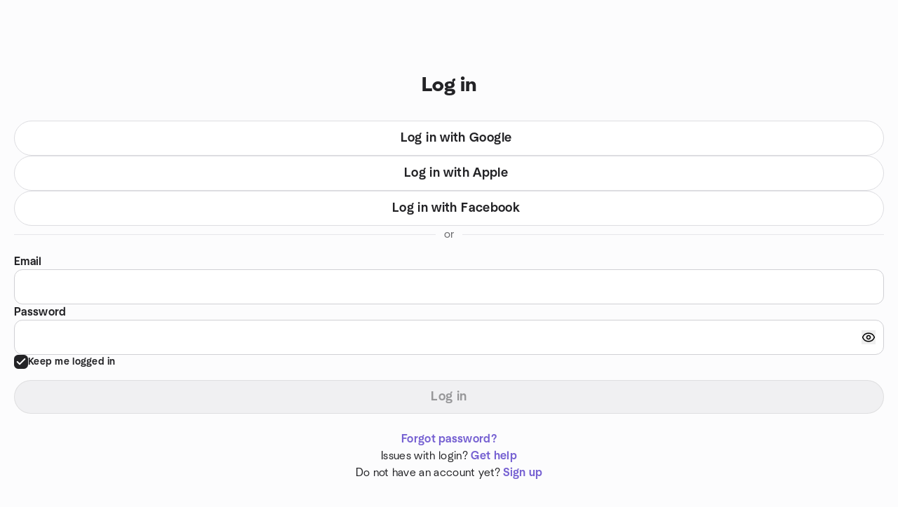

--- FILE ---
content_type: text/javascript
request_url: https://www.meetup.com/_next/static/chunks/75054-614441af9d9f9533.js
body_size: 20298
content:
try{let e="undefined"!=typeof window?window:"undefined"!=typeof global?global:"undefined"!=typeof globalThis?globalThis:"undefined"!=typeof self?self:{},t=(new e.Error).stack;t&&(e._sentryDebugIds=e._sentryDebugIds||{},e._sentryDebugIds[t]="840ec6f9-1526-407f-8998-18c2a89bc9b0",e._sentryDebugIdIdentifier="sentry-dbid-840ec6f9-1526-407f-8998-18c2a89bc9b0")}catch(e){}{let e="undefined"!=typeof window?window:"undefined"!=typeof global?global:"undefined"!=typeof globalThis?globalThis:"undefined"!=typeof self?self:{};e._sentryModuleMetadata=e._sentryModuleMetadata||{},e._sentryModuleMetadata[new e.Error().stack]=Object.assign({},e._sentryModuleMetadata[new e.Error().stack],{"_sentryBundlerPluginAppKey:mup-web-next":!0})}(self.webpackChunk_N_E=self.webpackChunk_N_E||[]).push([[75054],{37889:function(e,t,r){"use strict";var a=r(30616);let n=(0,a.vU)({changeTitle:{id:"passwordManagement.changeTitle",defaultMessage:"Change your password"},resetTitle:{id:"passwordManagement.resetTitle",defaultMessage:"Create new password"},passwordMatchValidation:{id:"passwordManagement.passwordMatchValidation",defaultMessage:"Password does not match"},descriptionV2:{id:"passwordManagement.descriptionV2",defaultMessage:"Please create a password with at least 10 characters, avoid common words, and do not reuse passwords."},submitBtn:{id:"passwordManagement.changeSubmitBtn",defaultMessage:"Submit"},resetSubmitBtn:{id:"passwordManagement.resetSubmitBtn",defaultMessage:"Update password"},backToAccountManagement:{id:"passwordManagement.backToAccountManagement",defaultMessage:"Back"},resetPasswordDescription:{id:"passwordManagement.resetPasswordDescription",defaultMessage:"Enter a new password below."},newPasswordLabel:{id:"passwordManagement.newPasswordLabel",defaultMessage:"New password"},passwordTooltipTitle:{id:"passwordManagement.passwordTooltipTitle",defaultMessage:"Password"},passwordTooltipText:{id:"passwordManagement.passwordTooltipText_v2",defaultMessage:"Your password must be at least 10 characters, can't have 3 of the same characters in a row, and must use a mix of upper case, lower case, numbers, and symbols."},passwordTooltipLinkText:{id:"passwordManagement.passwordTooltipLinkText",defaultMessage:"Learn more."},confirmPasswordLabel:{id:"passwordManagement.confirmPasswordLabel",defaultMessage:"Confirm password"},repeatPasswordLabel:{id:"passwordManagement.repeatPasswordLabel",defaultMessage:"Repeat password"},forgotPassword:{id:"passwordManagement.forgotPassword",defaultMessage:"Forgot password?"},forgotPasswordLink:{id:"passwordManagement.forgotPasswordLink",defaultMessage:"Forgot password"},passwordLabel:{id:"passwordManagement.passwordLabel",defaultMessage:"Current Password"},resetPasswordError:{id:"passwordManagement.resetPasswordError",defaultMessage:"There was an error resetting your password. Please try again. {HELP_LINK}."},invalidResetTokenError:{id:"passwordManagement.invalidResetTokenError",defaultMessage:"This link has expired. Please try {HELP_LINK}."},resetPasswordLink:{id:"passwordManagement.resetPasswordLink",defaultMessage:"resetting your password again"},changePasswordError:{id:"passwordManagement.changePasswordError",defaultMessage:"There was an error changing your password. Please try again. {HELP_LINK}."},changePasswordErrorInvalid:{id:"passwordManagement.changePasswordErrorInvalid",defaultMessage:"Your current password is incorrect. Please try again"},changePasswordSuccess:{id:"passwordManagement.changePasswordSuccess",defaultMessage:"Your password has been set successfully"},changePasswordErrorCommon:{id:"passwordManagement.changePasswordErrorCommon",defaultMessage:"Please choose a stronger password. Try including letters, numbers, and symbols and avoid easily guessable words. {HELP_LINK}."},changePasswordErrorPwnd:{id:"passwordManagement.changePasswordErrorPwnd",defaultMessage:"Please create a new password, you've used this password before or it may be compromised. {HELP_LINK}."},helpPasswordLink:{id:"passwordManagement.helpPasswordLink",defaultMessage:"Learn more"},validationPasswordRequire:{id:"passwordManagement.validationPasswordRequire",defaultMessage:"Password is required"}});t.Z=n},4982:function(e,t,r){"use strict";var a=r(15621),n=r(53787),o=r(13135),i=r(37889),s=r(24112),l=r(11527);function ownKeys(e,t){var r=Object.keys(e);if(Object.getOwnPropertySymbols){var a=Object.getOwnPropertySymbols(e);t&&(a=a.filter(function(t){return Object.getOwnPropertyDescriptor(e,t).enumerable})),r.push.apply(r,a)}return r}function _objectSpread(e){for(var t=1;t<arguments.length;t++){var r=null!=arguments[t]?arguments[t]:{};t%2?ownKeys(Object(r),!0).forEach(function(t){(0,a.Z)(e,t,r[t])}):Object.getOwnPropertyDescriptors?Object.defineProperties(e,Object.getOwnPropertyDescriptors(r)):ownKeys(Object(r)).forEach(function(t){Object.defineProperty(e,t,Object.getOwnPropertyDescriptor(r,t))})}return e}let c={icon:{lucideIcon:s.Z},label:(0,l.jsx)(o.Z,_objectSpread({},i.Z.passwordTooltipText)),subtitle:{label:(0,l.jsx)(o.Z,_objectSpread({},i.Z.passwordTooltipLinkText)),linkProps:{href:(0,n.jjF)(),target:"_blank",rel:"noreferrer"}},titleWhenModal:(0,l.jsx)(o.Z,_objectSpread({},i.Z.passwordTooltipTitle))};t.Z=c},75054:function(e,t,r){"use strict";let a;r.r(t),r.d(t,{AuthContainer:function(){return AuthContainer},PANEL_WIDTH:function(){return eV},default:function(){return eG}});var n,o,i,s=r(15621),l=r(58064),c=r(34736),d=r.n(c),u=r(2723),p=r(50959),m=r(1115),f=r(37402),g=r(79569),b=r(97039),y=r(1289),v=r(53787),j=r(95066),_=r(87720),O=r(4219),h=r(13135),S=r(74680),w=r(31474),P=r(42099),E=r(90987),x=r(4814),I=r(56270),k=r(93984),R=r(69121),C=r(53360),Z=r(14011),T=r(98199),N=r(11527);let L=["handler","description","className","onWrongEmailButtonClick","isModal"];function ownKeys(e,t){var r=Object.keys(e);if(Object.getOwnPropertySymbols){var a=Object.getOwnPropertySymbols(e);t&&(a=a.filter(function(t){return Object.getOwnPropertyDescriptor(e,t).enumerable})),r.push.apply(r,a)}return r}function _objectSpread(e){for(var t=1;t<arguments.length;t++){var r=null!=arguments[t]?arguments[t]:{};t%2?ownKeys(Object(r),!0).forEach(function(t){(0,s.Z)(e,t,r[t])}):Object.getOwnPropertyDescriptors?Object.defineProperties(e,Object.getOwnPropertyDescriptors(r)):ownKeys(Object(r)).forEach(function(t){Object.defineProperty(e,t,Object.getOwnPropertyDescriptor(r,t))})}return e}var EmailNotificationIcon=e=>{let{handler:t,description:r,className:a,onWrongEmailButtonClick:n,isModal:o}=e,i=(0,j.Z)(e,L);return(0,N.jsxs)("div",_objectSpread(_objectSpread({},i),{},{className:(0,x.Z)(a,"flex flex-col",o?"gap-y-ds2-12":"gap-y-ds2-16"),children:[(0,N.jsx)("div",{children:r}),t,n&&(0,N.jsx)("div",{className:"flex w-full justify-center",children:(0,N.jsx)("p",{className:"ds2-r16 text-ds2-text-fill-primary-enabled",children:(0,N.jsx)(h.Z,_objectSpread(_objectSpread({},T.Z.verificationChangeWrongEmail),{},{values:{"change-email-link":e=>(0,N.jsx)("button",{className:"ds2-m16 text-ds2-text-fill-brand_primary-enabled",onClick:n,children:e})}}))})})]}))},shared_ValidationAnnouncer=()=>{let{formatMessage:e}=(0,O.Z)(),{submitCount:t,errors:r,isValid:a}=(0,_.u6)(),{makeAnnouncement:n}=(0,w.Z)(),{0:o,1:i}=(0,p.useState)(t);return(0,p.useEffect)(()=>{var s;let l=null===(s=Object.keys(r))||void 0===s?void 0:s.length;t>0&&l>0&&!a&&t!==o&&(i(t),n(e(k.Z.a11yValidationsError,{COUNT:l})))},[t,r,a,o,e,n]),null},M=r(83087),A=r(40132),D=r(34050),K=r(30748),shared_PanelLayout=e=>{let{children:t,a11yDescription:r,hasBackButton:a,backButtonAriaLabel:n,backButtonOnClick:o,isModal:i,className:s}=e,{md:l}=(0,K.Z)();return(0,N.jsxs)("section",{className:(0,M.cn)(s,"relative"),children:[r&&(0,N.jsx)("span",{className:"sr-only","aria-live":"polite",children:r}),(0,N.jsx)(shared_ValidationAnnouncer,{}),a&&!i&&(0,N.jsx)("div",{className:(0,M.cn)("absolute top-[14px]",l?"-left-[54px]":"left-0"),children:(0,N.jsx)(A.h,{icon:{customLucideIcon:D.Qc},variant:"secondary",size:"lg",ariaLabel:n||"Back",onClick:o})}),t]})},F=r(75495),U=r(3504),V=r(23041),G=r(89999),B=r(91690),H=r(28336),W=r(38393);let q=["returnUrl","onEmailRegister","isRegister","isModal","extraParams","hideFacebook"];function SocialSection_ownKeys(e,t){var r=Object.keys(e);if(Object.getOwnPropertySymbols){var a=Object.getOwnPropertySymbols(e);t&&(a=a.filter(function(t){return Object.getOwnPropertyDescriptor(e,t).enumerable})),r.push.apply(r,a)}return r}function SocialSection_objectSpread(e){for(var t=1;t<arguments.length;t++){var r=null!=arguments[t]?arguments[t]:{};t%2?SocialSection_ownKeys(Object(r),!0).forEach(function(t){(0,s.Z)(e,t,r[t])}):Object.getOwnPropertyDescriptors?Object.defineProperties(e,Object.getOwnPropertyDescriptors(r)):SocialSection_ownKeys(Object(r)).forEach(function(t){Object.defineProperty(e,t,Object.getOwnPropertyDescriptor(r,t))})}return e}let z="w-full ds2-m18 text-ds2-text-fill-primary-enabled bg-ds2-button-base-fill-social-enabled hover:bg-ds2-button-base-fill-social-hover active:bg-ds2-button-base-fill-social-pressed border border-ds2-button-base-stroke-social-enabled hover:border-ds2-button-base-stroke-social-hover active:border-ds2-button-base-stroke-social-pressed";(n=i||(i={})).Facebook="facebook",n.Google="google",n.Apple="apple",n.Email="email";var shared_SocialSection=e=>{let{returnUrl:t,onEmailRegister:r,isRegister:a,isModal:n,extraParams:o,hideFacebook:s}=e,l=(0,j.Z)(e,q),{settings:c}=(0,W.N)(),d=(0,u.useRouter)(),y=(0,b.S)(),_=(0,O.Z)(),S=(0,m.Sm)(),{locale:w}=(0,f.M)(),P=(0,G.tZ)(t,w,o),E=a?P:t,x=(0,p.useCallback)((e,t)=>{if(a)return e;try{let r=new URL(e);return r.searchParams.append("loginProvider",t),r.toString()}catch(t){return e}},[a]),{0:I,1:C}=(0,p.useState)(!1);(0,p.useLayoutEffect)(()=>{C((0,U.j9)())},[]);let Z=[i.Google,i.Apple,i.Facebook,i.Email],L=(0,p.useCallback)(e=>{S&&S.trackUserAction({kind:a?g.E.THIRD_PARTY_REGISTER_CLICKED:g.E.THIRD_PARTY_LOG_IN_CLICKED,info:{current_path:document.location.pathname,provider:e,trigger:V.G.AuthPanel}})},[S,a]),A=n?"lg":"xl",D=(0,p.useMemo)(()=>({[i.Facebook]:!s&&(0,N.jsx)(B.X,{variant:"unstyled",className:z,size:A,label:_.formatMessage(SocialSection_objectSpread({},a?T.Z.facebookBtn:k.Z.facebookBtn)),id:a?"facebook-register":"facebook-login","data-testid":a?"facebook-register":"facebook-login",onClick:e=>{e.preventDefault(),null==y||y.track((0,R.fM)("facebook",a,"start")),L("facebook"),d.push((0,F.Ht)(x(E,"facebook"),a))},leftIconType:{complexIcon:"facebook"},"data-element-name":a?R.zn.registerFacebook:R.Nh.loginFacebook,"data-event-label":a?"register-with-facebook-option":"login-with-facebook"},i.Facebook),[i.Google]:(0,N.jsx)(B.X,{variant:"unstyled",className:z,size:A,label:_.formatMessage(SocialSection_objectSpread({},a?T.Z.googleBtn:k.Z.googleBtn)),id:a?"google-register":"google-login","data-testid":a?"google-register":"google-login",onClick:e=>{null==y||y.track((0,R.fM)("google",a,"start")),e.preventDefault(),I?((0,R.bF)(R.Mk.WEB_VIEW_ERROR),(0,H.Am)({title:_.formatMessage(k.Z.googleSignInAlert,{LINK:(0,N.jsx)("a",{className:"underline",target:"_blank",rel:"noreferrer",href:(0,v.AUq)(w),children:(0,N.jsx)(h.Z,SocialSection_objectSpread({},k.Z.googleSignInAlertLink))})}),variant:"warning"})):(L("google"),d.push((0,F.qJ)(x(E,"google"),a)))},leftIconType:{complexIcon:"google"},disabled:!!I,"data-element-name":a?R.zn.registerGoogle:R.Nh.loginGoogle,"data-event-label":a?"register-with-google-option":"login-with-google"},i.Google),[i.Apple]:(0,N.jsx)(B.X,{variant:"unstyled",className:z,size:A,label:_.formatMessage(SocialSection_objectSpread({},a?T.Z.appleBtn:k.Z.appleBtn)),id:a?"apple-register":"apple-login","data-testid":a?"apple-register":"apple-login",onClick:e=>{e.preventDefault(),null==y||y.track((0,R.fM)("apple",a,"start")),L("apple"),d.push((0,F.Ws)(x(E,"apple"),a))},leftIconType:{complexIcon:"apple"},"data-element-name":a?R.zn.registerApple:R.Nh.loginApple,"data-event-label":a?"register-with-apple-option":"login-with-apple"},i.Apple),[i.Email]:a&&(0,N.jsx)("div",{className:"w-full","data-event-category":R.hf.GTM,children:(0,N.jsx)(B.X,{variant:c.redesigned_signup_flow_ui_improvements?"secondary":"tertiary",size:A,className:"ds2-m18 w-full",label:_.formatMessage(SocialSection_objectSpread({},T.Z.emailBtn)),onClick:r,id:"email-register","data-testid":"email-register","data-event-label":"register-with-email-option"},i.Email)})}),[x,I,s,a,E,w,r,y,L,_,d,A,c.redesigned_signup_flow_ui_improvements]);return(0,N.jsxs)("div",SocialSection_objectSpread(SocialSection_objectSpread({},l),{},{className:(0,M.cn)("flex w-full flex-col items-center gap-y-ds2-16",l.className),children:[(0,N.jsx)("div",{className:"flex w-full flex-col gap-y-ds2-12",children:Z.map(e=>e===i.Email?null:D[e])}),(0,N.jsxs)("div",{className:(0,M.cn)("flex w-full items-center",!a&&"pb-ds2-16"),children:[(0,N.jsx)("hr",{className:"flex-grow border-t border-ds2-surface-stroke-tertiary-enabled"}),(0,N.jsx)("span",{className:"ds2-r16 px-ds2-12 text-ds2-text-fill-tertiary-enabled",children:_.formatMessage(T.Z.orSeparator)}),(0,N.jsx)("hr",{className:"flex-grow border-t border-ds2-surface-stroke-tertiary-enabled"})]}),a&&D[i.Email]]}))},Y=r(55423),$=r(64157);function useValidation_ownKeys(e,t){var r=Object.keys(e);if(Object.getOwnPropertySymbols){var a=Object.getOwnPropertySymbols(e);t&&(a=a.filter(function(t){return Object.getOwnPropertyDescriptor(e,t).enumerable})),r.push.apply(r,a)}return r}function useValidation_objectSpread(e){for(var t=1;t<arguments.length;t++){var r=null!=arguments[t]?arguments[t]:{};t%2?useValidation_ownKeys(Object(r),!0).forEach(function(t){(0,s.Z)(e,t,r[t])}):Object.getOwnPropertyDescriptors?Object.defineProperties(e,Object.getOwnPropertyDescriptors(r)):useValidation_ownKeys(Object(r)).forEach(function(t){Object.defineProperty(e,t,Object.getOwnPropertyDescriptor(r,t))})}return e}let X={email:Y.Z_().email(k.Z.validationEmailFormat).required(k.Z.validationEmailRequired),"current-password":Y.Z_().required(k.Z.validationPasswordRequire)},Q={email:Y.Z_().email(k.Z.validationEmailFormat).required(k.Z.validationEmailRequired)},J={verificationCode:Y.Z_().required(k.Z.verificationCodeRequired)},ee={captcha:Y.Z_().required(k.Z.validationCaptchaRequired)};var LoginPanel_useValidation=(e,t)=>{let r=(0,p.useMemo)(()=>{let r=X;return e===$.f7.FORGOT_PASSWORD&&(r=Q),e===$.f7.SIFT_VERIFICATION&&(r=J),t&&(r=useValidation_objectSpread(useValidation_objectSpread({},r),ee)),Y.Ry().shape(r)},[e,t]);return r},et=r(4583),er=r(1502),ea=r(53873),en=r(55172),eo=r(96131);let getAndroidIdFromCookie=()=>{try{let e=eo.Z.get("androidId");return e||null}catch(e){return null}},useAndroidTrackingId=()=>{let{0:e,1:t}=(0,p.useState)(null),{0:r,1:a}=(0,p.useState)(0);return(0,p.useEffect)(()=>{let e;let n=getAndroidIdFromCookie();return n?t(n):r<5&&(e=setTimeout(()=>{a(e=>e+1)},1e3)),()=>{e&&clearTimeout(e)}},[r]),e};function useMobileTrackingParams_ownKeys(e,t){var r=Object.keys(e);if(Object.getOwnPropertySymbols){var a=Object.getOwnPropertySymbols(e);t&&(a=a.filter(function(t){return Object.getOwnPropertyDescriptor(e,t).enumerable})),r.push.apply(r,a)}return r}function useMobileTrackingParams_objectSpread(e){for(var t=1;t<arguments.length;t++){var r=null!=arguments[t]?arguments[t]:{};t%2?useMobileTrackingParams_ownKeys(Object(r),!0).forEach(function(t){(0,s.Z)(e,t,r[t])}):Object.getOwnPropertyDescriptors?Object.defineProperties(e,Object.getOwnPropertyDescriptors(r)):useMobileTrackingParams_ownKeys(Object(r)).forEach(function(t){Object.defineProperty(e,t,Object.getOwnPropertyDescriptor(r,t))})}return e}let getIosIdfaFromCookie=()=>{try{let e=eo.Z.get("iOSIdfa");return e||null}catch(e){return null}},getIosKeychainIdFromCookie=()=>{try{let e=eo.Z.get("iOSKeychainId");return e||null}catch(e){return null}},getIosKeychainUserDefaultsIdFromCookie=()=>{try{let e=eo.Z.get("iOSKeychainUserDefaultsId");return e||null}catch(e){return null}},useMobileTrackingParams=()=>{let e=(0,en.ZP)(),{query:t}=(0,u.useRouter)(),r=getIosIdfaFromCookie(),a=getIosKeychainIdFromCookie(),n=getIosKeychainUserDefaultsIdFromCookie(),o=useAndroidTrackingId(),i=null==t?void 0:t.mobileClient;return(0,p.useMemo)(()=>useMobileTrackingParams_objectSpread(useMobileTrackingParams_objectSpread(useMobileTrackingParams_objectSpread(useMobileTrackingParams_objectSpread(useMobileTrackingParams_objectSpread({},e&&i?{mobileAppClient:i}:{}),o?{mobileTrackingAndroidId:o}:{}),r?{mobileTrackingIosIdfa:r}:{}),a?{mobileTrackingIosKeychainId:a}:{}),n?{mobileTrackingIosKeychainUserDefaultsId:n}:{}),[e,i,o,r,a,n])},ei=["isLoading","loginHandler","forgotPasswordHandler","resendVerificationCodeHandler","returnUrl","checkVerificationCodeHandler","onLoginSuccess","isModal","reverifyMember","onRegisterClick","initialView","extraParams","disableBackButton","setModalBackButtonConfig"];function LoginPanel_ownKeys(e,t){var r=Object.keys(e);if(Object.getOwnPropertySymbols){var a=Object.getOwnPropertySymbols(e);t&&(a=a.filter(function(t){return Object.getOwnPropertyDescriptor(e,t).enumerable})),r.push.apply(r,a)}return r}function LoginPanel_objectSpread(e){for(var t=1;t<arguments.length;t++){var r=null!=arguments[t]?arguments[t]:{};t%2?LoginPanel_ownKeys(Object(r),!0).forEach(function(t){(0,s.Z)(e,t,r[t])}):Object.getOwnPropertyDescriptors?Object.defineProperties(e,Object.getOwnPropertyDescriptors(r)):LoginPanel_ownKeys(Object(r)).forEach(function(t){Object.defineProperty(e,t,Object.getOwnPropertyDescriptor(r,t))})}return e}var LoginPanel_LoginPanel=e=>{let{isLoading:t,loginHandler:r,forgotPasswordHandler:a,resendVerificationCodeHandler:n,returnUrl:o,checkVerificationCodeHandler:i,onLoginSuccess:s,isModal:c,reverifyMember:d,onRegisterClick:u,initialView:f=$.f7.LOGIN,extraParams:y={},disableBackButton:T,setModalBackButtonConfig:L}=e,A=(0,j.Z)(e,ei),{md:D,lg:F}=(0,K.Z)(),{registerUrl:U}=(0,I.Z)(o,y),V=(0,O.Z)(),G=(0,m.Sm)(),W=(0,b.S)(),{0:q,1:z}=(0,p.useState)(f),{makeAnnouncement:Y}=(0,w.Z)(),{0:X,1:Q}=(0,p.useState)(null),J=q===$.f7.FORGOT_PASSWORD,[ee,eo]=(0,Z.wv)(),{needsCaptcha:es}=(0,Z.my)(J?S.$IZ.ForgotPassword:S.$IZ.Login),el=LoginPanel_useValidation(q,es),ec=q===$.f7.LOGIN,ed=q===$.f7.FORGOT_PASSWORD_SUCCESS,eu=q===$.f7.SIFT_VERIFICATION,ep=q===$.f7.REVERIFY_MEMBER,em=ep||ed,ef=!ec&&!ep&&!T,eg=(0,en.ZP)(),eb=ec||J,ey=!eu&&!ep&&!ed&&es,ev=ec&&!eg,ej=!em,e_=!D,eO=(0,C.BI)(c,e_),eh=(0,C.ac)(c,e_),eS=useMobileTrackingParams(),ew=(0,p.useCallback)(e=>{e.metaKey||e.ctrlKey||((0,E.ZP)({event:"gaEvent",eventCategory:R.ul.GTM,eventAction:"click",eventLabel:R.ul.RESET_BTN}),e.preventDefault(),z($.f7.FORGOT_PASSWORD))},[]),eP=(0,p.useCallback)(async e=>{let t=await r(e),{message:a,blockSeverity:n}=t;switch(a){case $.dx.LOGIN_SUCCESS:Y(V.formatMessage(k.Z.loginSuccessfulAnnouncement)),eg?null==G||G.trackUserAction({kind:g.E.LOGIN_FROM_APP,info:LoginPanel_objectSpread({provider:"email",emailSignupMemberId:t.memberId},eS)}):null==G||G.trackUserAction({kind:g.E.LOGIN,info:{provider:"email"}}),null==W||W.track({categories:["authentication","completed"],severity:l.zb.INFO,info:{method:"email",type:"login"}}),s(void 0,t.accessToken,t.refreshToken);break;case $.dx.SIFT_VERIFICATION_REQUIRED:z($.f7.SIFT_VERIFICATION),Q({memberId:t.memberId,reverifyToken:t.reverifyToken});break;case $.dx.REVERIFY_REQUIRED:z($.f7.REVERIFY_MEMBER),Q({memberId:t.memberId,reverifyToken:t.reverifyToken});break;default:{let e="",t=![$.dx.BLOCKED_MEMBER,$.dx.BOUNCED,$.dx.PASSWORD_RESET_REQUIRED,$.dx.INITIAL_3RD_PARTY_REG].includes(a),r=[$.dx.PASSWORD_RESET_REQUIRED,$.dx.INITIAL_3RD_PARTY_REG].includes(a)?t=>{null==ew||ew(t),(0,H.Xd)(e.toString())}:void 0;e=(0,H.Am)({title:(0,$.e$)(a,r,n),variant:"danger",autoClose:t})}}},[r,s,V,Y,ew,G,W,eg,eS]),eE=(0,p.useCallback)(async(e,t)=>{let r=await a(e,t);r?z($.f7.FORGOT_PASSWORD_SUCCESS):eo()},[a,eo]),ex=(0,p.useCallback)(async e=>{let t=LoginPanel_objectSpread(LoginPanel_objectSpread({},e),X),r=await i(t);if(r.message===$.dx.CHECK_VERIFICATION_CODE_SUCCESS){Q(null),eg?null==G||G.trackUserAction({kind:g.E.LOGIN_FROM_APP,info:LoginPanel_objectSpread({provider:"email",emailSignupMemberId:r.memberId},eS)}):null==G||G.trackUserAction({kind:g.E.LOGIN,info:{provider:"email"}}),null==W||W.track({categories:["authentication","completed"],severity:l.zb.INFO,info:{method:"email",type:"email"}}),s(void 0,r.accessToken,r.refreshToken);return}(0,H.Am)({title:V.formatMessage(r.message===$.dx.WRONG_CREDENTIALS_CODE?k.Z.verificationCodeValidationError:k.Z.verificationCodeError),variant:"danger",autoClose:!1})},[X,i,s,V,G,W,eg,eS]),eI=(0,p.useCallback)(async()=>{let e=await n(null==X?void 0:X.memberId);(0,H.Am)({title:V.formatMessage(e?k.Z.resendVerificationCodeSuccess:k.Z.resendVerificationCodeError),variant:e?"success":"danger"})},[n,V,X]),ek=(0,p.useCallback)(async()=>{let e=await d({reverifyToken:null==X?void 0:X.reverifyToken,memberId:null==X?void 0:X.memberId});(0,H.Am)({title:V.formatMessage(e?k.Z.reverifyRequestEmailSuccess:k.Z.reverifyRequestEmailError),variant:e?"success":"danger"})},[d,V,X]),eR=(0,p.useCallback)(async e=>{if(q===$.f7.FORGOT_PASSWORD){await eE(e.email,e.captcha);return}if(q===$.f7.SIFT_VERIFICATION){await ex(e);return}await eP(e)},[q,eP,eE,ex]),eC=V.formatMessage(k.Z.title),eZ="",eT=V.formatMessage(k.Z.loginBtn),eN=R.Nh.loginSubmit,eL=V.formatMessage(k.Z.loginViewStateLogin),eM="";ec&&(eM="login-with-email"),J&&(eC=V.formatMessage(k.Z.recoverPassword),eZ=V.formatMessage(k.Z.forgotPasswordDescription),eT=V.formatMessage(k.Z.forgotPasswordBtn),eN=R.Nh.forgotPasswordSubmit,eL=V.formatMessage(k.Z.loginViewStateForgotPassword),eM=eN),ed&&(eC=V.formatMessage(k.Z.forgotPasswordSuccess),eZ=V.formatMessage(k.Z.forgotPasswordDescriptionSuccess),eL=V.formatMessage(k.Z.forgotPasswordSuccess)),eu&&(eC=V.formatMessage(k.Z.siftVerificationTitle),eZ=V.formatMessage(k.Z.siftVerificationDescription),eT=V.formatMessage(k.Z.verificationCodeBtn),eN=R.Nh.verifySubmit,eL=V.formatMessage(k.Z.loginViewStateVerification)),ep&&(eC=V.formatMessage(k.Z.reverifyTitle),eL=V.formatMessage(k.Z.loginViewStateEmailVerification));let eA=(0,p.useRef)();return(0,p.useEffect)(()=>{L&&(ef?L(()=>()=>{var e;let t=$.f7.LOGIN;ed&&(t=$.f7.FORGOT_PASSWORD),z(t),Q(null),null===(e=eA.current)||void 0===e||e.call(eA)}):L(null))},[ef,L,ed]),(0,N.jsx)(_.J9,{initialValues:{rememberMe:!0},onSubmit:eR,validationSchema:el,children:e=>(ep&&(eZ=V.formatMessage(k.Z.reverifyDescription,{userEmail:e.values.email})),eA.current=e.resetForm,(0,N.jsxs)(shared_PanelLayout,LoginPanel_objectSpread(LoginPanel_objectSpread({},A),{},{className:(0,M.cn)("flex w-full flex-col",ec&&"items-center",(0,$.nK)(q,e_)),dataEventCategory:R.Mk.GTM,a11yDescription:eL,hasBackButton:ef,backButtonAriaLabel:V.formatMessage(k.Z.loginBackButton),backButtonOnClick:()=>{z($.f7.LOGIN),Q(null),e.resetForm()},isModal:c,children:[(0,N.jsxs)(_.l0,{onSubmit:e.handleSubmit,className:"w-full",children:[(0,N.jsxs)("div",{className:(0,x.Z)("relative flex flex-col"),children:[!c&&(0,N.jsx)("div",{className:"flex w-full justify-center",children:(0,N.jsx)(et.y,{symbolSize:48,className:"mb-ds2-16"})}),(0,N.jsx)("div",{className:(0,M.cn)("relative w-full",ec&&"text-center"),children:(0,N.jsx)("h1",{className:(0,M.cn)("text-ds2-text-fill-primary-enabled",(0,C.ZP)(c,e_,F)),children:eC})}),eZ&&(0,N.jsx)("p",{className:(0,M.cn)("ds2-r16 text-ds2-text-fill-primary-enabled",c?"pt-ds2-12":"pt-ds2-16"),children:eZ})]}),(0,N.jsx)("div",{className:(0,x.Z)("flex w-full items-center gap-y-ds2-16",A.className),children:(0,N.jsxs)("div",{className:"w-full",children:[ev&&(0,N.jsx)(shared_SocialSection,{isModal:c,extraParams:y,returnUrl:o,isRegister:!1,className:"mt-ds2-32"}),(0,N.jsxs)("div",{className:"flex w-full flex-col gap-y-ds2-16",children:[eb&&(0,N.jsx)(er.I,{"aria-required":"true",id:"email",type:"email",name:"email","data-testid":"email",inputMode:"email",label:V.formatMessage(k.Z.emailLabel),onChange:e.handleChange,onBlur:e.handleBlur,size:eO,className:(0,M.cn)(J&&"mt-ds2-32"),error:null!=e&&e.touched.email&&null!=e&&e.errors.email?V.formatMessage(null==e?void 0:e.errors.email):void 0}),ec&&(0,N.jsx)(er.I,{type:"password",id:"current-password","data-testid":"current-password",autoComplete:"current-password",name:"current-password",label:V.formatMessage(k.Z.passwordLabel),onChange:e.handleChange,onBlur:e.handleBlur,size:eO}),ey&&(0,N.jsx)("div",{className:"flex w-full justify-center",children:(0,N.jsx)(Z.ZP,{resetHash:ee})}),ec&&(0,N.jsx)(ea.X,{id:"rememberMe",name:"rememberMe",checked:e.values.rememberMe,onCheckedChange:()=>{e.setFieldValue("rememberMe",!e.values.rememberMe)},title:V.formatMessage(k.Z.rememberMe)}),eu&&(0,N.jsx)(er.I,{"aria-required":"true",id:"verificationCode",name:"verificationCode","data-testid":"verificationCode",label:V.formatMessage(k.Z.verificationCodeLabel),onChange:e.handleChange,onBlur:e.handleBlur,size:eO})]}),ej&&(0,N.jsx)(B.X,{"data-testid":"submit",type:"submit",name:"submitButton",loading:t,disabled:!(null!=e&&e.dirty)||!(null!=e&&e.isValid),variant:"primary",size:eh,"data-element-name":eN,"data-event-label":eM,label:eT,className:(0,M.cn)("w-full",(0,$.ZG)(q,c,e_))})]})}),ec&&(0,N.jsxs)("div",{className:"relative flex w-full flex-col items-center gap-y-ds2-16 pt-ds2-8",children:[(0,N.jsx)("div",{className:"ds2-r16 text-ds2-text-fill-primary-enabled",children:(0,N.jsx)("a",{href:(0,v.TtQ)(),onClick:t=>{!c||t.metaKey||t.ctrlKey||(t.preventDefault(),e.resetForm(),z($.f7.FORGOT_PASSWORD))},"data-element-name":R.Nh.forgotPassword,className:"ds2-m16 text-ds2-text-fill-brand_primary-enabled hover:no-underline",children:(0,N.jsx)(h.Z,LoginPanel_objectSpread({},k.Z.forgotPassword))})}),(0,N.jsxs)("div",{className:"ds2-r16",children:[(0,N.jsx)("span",{className:"text-ds2-text-fill-primary-enabled",children:(0,N.jsx)(h.Z,LoginPanel_objectSpread({},k.Z.issuesWithLogin))})," ",(0,N.jsx)("a",{href:(0,v.aVN)(),className:"ds2-m16 text-ds2-text-fill-brand_primary-enabled hover:no-underline",children:(0,N.jsx)(h.Z,LoginPanel_objectSpread({},k.Z.getHelp))})]}),(0,N.jsxs)("div",{children:[(0,N.jsx)("span",{className:"ds2-r16 text-ds2-text-fill-primary-enabled",children:(0,N.jsx)(h.Z,LoginPanel_objectSpread({},k.Z.registrationDescription))})," ",(0,N.jsx)("a",{href:U,onClick:e=>{e.metaKey||e.ctrlKey||(e.preventDefault(),u())},className:"ds2-m16 text-ds2-text-fill-brand_primary-enabled hover:no-underline","data-element-name":R.Nh.signUp,"data-event-label":"signup-on-login",children:(0,N.jsx)(h.Z,LoginPanel_objectSpread({},k.Z.registrationLink))})]})]}),eu&&(0,N.jsxs)("div",{className:"flex w-full flex-col gap-y-ds2-16 text-center",children:[(0,N.jsx)("div",{children:(0,N.jsx)(h.Z,LoginPanel_objectSpread(LoginPanel_objectSpread({},k.Z.resendVerificationCode),{},{values:{resendBtn:(0,N.jsx)("button",{className:"ds2-m16 text-ds2-text-fill-brand_primary-enabled",type:"button",onClick:eI,"data-testid":"resendCode","data-element-name":R.Nh.resendCode,children:(0,N.jsx)(h.Z,LoginPanel_objectSpread({},k.Z.here))})}}))}),(0,N.jsx)("div",{children:(0,N.jsx)(h.Z,LoginPanel_objectSpread(LoginPanel_objectSpread({},k.Z.contactUs),{},{values:{contactLink:(0,N.jsx)("a",{href:"mailto:privacy@meetup.com",className:"ds2-m16 text-ds2-text-fill-brand_primary-enabled hover:no-underline","data-element-name":R.Nh.contactUs,children:(0,N.jsx)(h.Z,LoginPanel_objectSpread({},k.Z.here))})}}))})]})]}),em&&(0,N.jsx)(EmailNotificationIcon,{className:c?"mt-ds2-12":"mt-ds2-16",handler:ep&&(0,N.jsx)("a",{href:"#",className:"ds2-m16 text-ds2-text-fill-brand_primary-enabled hover:no-underline",onClick:ek,"data-element-name":R.Nh.requestEmail,children:t&&(0,N.jsx)(P.Z,{})||V.formatMessage(k.Z.reverifyCheckListStep2)})||null,description:(0,N.jsx)("p",{className:"ds2-r16 text-ds2-text-fill-primary-enabled",children:(0,N.jsx)(h.Z,LoginPanel_objectSpread(LoginPanel_objectSpread({},ep?k.Z.reverifyCheckListStep3:k.Z.forgotPasswordSuccessSupport),{},{values:{link:(0,N.jsx)("a",{target:"_blank",rel:"noreferrer",href:v.Dk8,className:"ds2-m16 text-ds2-text-fill-brand_primary-enabled hover:no-underline","data-element-name":R.Nh.support,children:(0,N.jsx)(h.Z,LoginPanel_objectSpread({},ep?k.Z.reverifyCheckListStep3Link:k.Z.forgotPasswordSuccessSupportLink))})}}))}),isModal:c})]})))})},es=r(9822),el=r(88582),ec=r(59142),ed=r(61539),eu=r(54138),ep=r(68538),em=r(46277),ef=r(67503),eg=r(62603),eb=r(41988),ey=r(59171);function useFacebookApi_ownKeys(e,t){var r=Object.keys(e);if(Object.getOwnPropertySymbols){var a=Object.getOwnPropertySymbols(e);t&&(a=a.filter(function(t){return Object.getOwnPropertyDescriptor(e,t).enumerable})),r.push.apply(r,a)}return r}var hooks_useFacebookApi=(e,t)=>{let{0:r,1:a}=(0,p.useState)(!1),n=(0,p.useCallback)(()=>{(0,H.Am)({title:(0,N.jsx)(h.Z,function(e){for(var t=1;t<arguments.length;t++){var r=null!=arguments[t]?arguments[t]:{};t%2?useFacebookApi_ownKeys(Object(r),!0).forEach(function(t){(0,s.Z)(e,t,r[t])}):Object.getOwnPropertyDescriptors?Object.defineProperties(e,Object.getOwnPropertyDescriptors(r)):useFacebookApi_ownKeys(Object(r)).forEach(function(t){Object.defineProperty(e,t,Object.getOwnPropertyDescriptor(r,t))})}return e}({},eb.Z.socialLoginError)),variant:"danger"})},[]),o=(0,p.useCallback)(async()=>{try{if(r)return;a(!0),await (0,ey.u)(),FB.login(r=>{if((null==r?void 0:r.status)==="connected"){var a;null==e||e(null==r?void 0:null===(a=r.authResponse)||void 0===a?void 0:a.accessToken)}else(null==r?void 0:r.status)!=="unknown"&&(t?t():n())},{scope:"email,user_friends",auth_type:"reauthorize"}),a(!1)}catch(e){t?t():n(),a(!1)}},[r,e,n,t]);return{getToken:o,fbProgress:r}},ev=r(80915),ej=r(45739),e_=r(60137),eO=r(24112);function AgeConfirmationCheckbox_ownKeys(e,t){var r=Object.keys(e);if(Object.getOwnPropertySymbols){var a=Object.getOwnPropertySymbols(e);t&&(a=a.filter(function(t){return Object.getOwnPropertyDescriptor(e,t).enumerable})),r.push.apply(r,a)}return r}function AgeConfirmationCheckbox_objectSpread(e){for(var t=1;t<arguments.length;t++){var r=null!=arguments[t]?arguments[t]:{};t%2?AgeConfirmationCheckbox_ownKeys(Object(r),!0).forEach(function(t){(0,s.Z)(e,t,r[t])}):Object.getOwnPropertyDescriptors?Object.defineProperties(e,Object.getOwnPropertyDescriptors(r)):AgeConfirmationCheckbox_ownKeys(Object(r)).forEach(function(t){Object.defineProperty(e,t,Object.getOwnPropertyDescriptor(r,t))})}return e}var RegisterPanel_AgeConfirmationCheckbox=e=>{let t=Object.assign({},e),r=(0,O.Z)(),{submitCount:a}=(0,_.u6)(),[{value:n},{touched:o,error:i},{setValue:s}]=(0,_.U$)("age"),l=(a>0||o)&&i,c="age-error";return(0,N.jsxs)("div",{className:(0,M.cn)("flex flex-col gap-y-ds2-8",t.className),children:[(0,N.jsxs)("div",{className:"flex flex-row gap-x-ds2-6",children:[(0,N.jsx)("p",{className:"ds2-m16 text-ds2-text-fill-primary-enabled",children:r.formatMessage(T.Z.ageLabel)}),(0,N.jsx)(e_.u,{ariaLabel:r.formatMessage(T.Z.ageTooltipAriaLabel),label:r.formatMessage(T.Z.ageTooltipText),subtitle:{label:r.formatMessage(T.Z.tooltipLinkText),linkProps:{href:(0,v.GUL)(),target:"_blank",rel:"noreferrer"}},titleWhenModal:r.formatMessage(T.Z.ageModalTitle),children:(0,N.jsx)("div",{children:(0,N.jsx)(ej.J,{icon:{lucideIcon:eO.Z},size:16})})})]}),(0,N.jsx)(ea.X,{id:"age",name:"age",title:r.formatMessage(T.Z.ageText),"aria-describedby":l?c:void 0,"aria-label":r.formatMessage(T.Z.ageLabel),"data-testid":"age",checked:n,onCheckedChange:e=>s("indeterminate"!==e&&e)}),l&&(0,N.jsxs)("div",{id:c,className:"ds-font-tiny mt-1 text-alertRed",children:[(0,N.jsxs)("span",{className:"sr-only",children:[(0,N.jsx)(h.Z,AgeConfirmationCheckbox_objectSpread({},k.Z.errorLabel)),"\xa0"]}),(0,N.jsx)(h.Z,AgeConfirmationCheckbox_objectSpread({},i))]})]})};let eh=(0,p.memo)(e=>{let{onChange:t}=e,{values:r}=(0,_.u6)();return(0,p.useEffect)(()=>{t(null==r?void 0:r.countryCode)},[t,null==r?void 0:r.countryCode]),null});eh.displayName="DetectCountryChange";var eS=r(33058),ew=r(12050),RegisterPanel_Location=()=>{let{formatMessage:e}=(0,O.Z)(),{userLocation:t}=(0,eS.TH)(),[{value:r},{touched:a,error:n},{setValue:o}]=(0,_.U$)("location"),{setFieldValue:i,submitCount:s}=(0,_.u6)(),l=(s>0||a)&&n,c=(null==t?void 0:t.city)!==void 0&&(null==t?void 0:t.country)!==void 0?`${null==t?void 0:t.city}, ${null==t?void 0:t.country.toUpperCase()}`:"",setLocationValues=e=>{o((null==e?void 0:e.city)??""),i("countryCode",null==e?void 0:e.country,!1),i("zipCode",null==e?void 0:e.zip,!1),i("locationLat",null==e?void 0:e.lat,!1),i("locationLon",null==e?void 0:e.lon,!1)};return(0,p.useEffect)(()=>{!r&&t&&setLocationValues(t)},[r,t]),(0,N.jsx)(ew.Z,{locationName:c,forcedSearchParams:{},onSelect:e=>{setLocationValues(e),i("locationManuallySelected",!0,!1)},clickIdContext:"register",userLocation:t,redesignedInputProps:{useRedesignedInput:!0,hideClearIcon:!0,inputSize:"lg",inputDescription:e(T.Z.locationHint),inputError:l?e(n):void 0}})},eP=r(66714),eE=r(76539),ex=r(49634),eI=r(16582);function getThirdPartyRegistrantInfo_generated_ownKeys(e,t){var r=Object.keys(e);if(Object.getOwnPropertySymbols){var a=Object.getOwnPropertySymbols(e);t&&(a=a.filter(function(t){return Object.getOwnPropertyDescriptor(e,t).enumerable})),r.push.apply(r,a)}return r}function getThirdPartyRegistrantInfo_generated_objectSpread(e){for(var t=1;t<arguments.length;t++){var r=null!=arguments[t]?arguments[t]:{};t%2?getThirdPartyRegistrantInfo_generated_ownKeys(Object(r),!0).forEach(function(t){(0,s.Z)(e,t,r[t])}):Object.getOwnPropertyDescriptors?Object.defineProperties(e,Object.getOwnPropertyDescriptors(r)):getThirdPartyRegistrantInfo_generated_ownKeys(Object(r)).forEach(function(t){Object.defineProperty(e,t,Object.getOwnPropertyDescriptor(r,t))})}return e}let ek={},eR=eE.Ps`
  query getThirdPartyRegistrantInfo($input: ThirdPartyRegistrantInfoInput!) {
    thirdPartyRegistrantInfo(input: $input) {
      email
      name
      idToken
      refreshToken
      status
      error {
        ...Error
      }
    }
  }
  ${ex.vN}
`;var eC=r(33482);(o=a||(a={}))[o.UNKNOWN=0]="UNKNOWN",o[o.NEW_USER=1]="NEW_USER",o[o.EXISTING_USER=2]="EXISTING_USER";let useSocialMemberInfo=(e,t,r)=>{var n,o;let[i,{data:s,called:l,loading:c,error:d}]=function(e){let t=getThirdPartyRegistrantInfo_generated_objectSpread(getThirdPartyRegistrantInfo_generated_objectSpread({},ek),e);return eI.t(eR,t)}({fetchPolicy:"cache-and-network",ssr:!1}),u=a.UNKNOWN;[S.VvZ.ExistingAccount,S.VvZ.ExistingTie].includes(null==s?void 0:null===(n=s.thirdPartyRegistrantInfo)||void 0===n?void 0:n.status)&&(u=a.EXISTING_USER),(null==s?void 0:null===(o=s.thirdPartyRegistrantInfo)||void 0===o?void 0:o.status)===S.VvZ.NewRegistration&&(u=a.NEW_USER);let m=(!!e||r&&(0,eC.Jj)())&&t===G.KG.SOCIAL_FINISH&&(!l||c)&&!d||u===a.EXISTING_USER||(0,eC.Jj)()&&t===G.KG.SOCIAL_FINISH;return(0,p.useEffect)(()=>{let runQuery=async()=>{if(null!=e&&e.token&&i&&t===G.KG.SOCIAL_FINISH){let t="one_tap_sign_in"===(0,v.vlW)().get("source")&&(null==e?void 0:e.type)===S.FRs.Google;await i({variables:{input:{token:null==e?void 0:e.token,service:null==e?void 0:e.type,grantType:(0,C.hl)(null==e?void 0:e.type,!1,t)}}})}};runQuery()},[e,t,i]),{data:s,showLoading:m,status:u}};var RegisterPanel_SocialAutofill=e=>{let{email:t,name:r}=e,{setFieldValue:a,touched:n}=(0,_.u6)();return(0,p.useEffect)(()=>{t&&!n.email&&a("email",t),r&&!n.name&&a("name",r)},[t,r,n.email,n.name]),null},eZ=r(11472),eT=r(66977);let AlreadyHaveAnAccount=e=>{let{onLoginLinkClick:t,loginUrl:r,className:a}=e,n=(0,O.Z)();return(0,N.jsxs)("div",{className:a,children:[(0,N.jsx)("span",{className:"ds2-r16 text-ds2-text-fill-primary-enabled",children:n.formatMessage(T.Z.alreadyHaveAccount)})," ",(0,N.jsx)("a",{className:"ds2-m16 text-ds2-text-fill-brand_primary-enabled no-underline hover:no-underline",onClick:t,href:r,"data-element-name":R.zn.logIn,children:n.formatMessage(T.Z.loginLink)})]})};function PrivacyPolicy_ownKeys(e,t){var r=Object.keys(e);if(Object.getOwnPropertySymbols){var a=Object.getOwnPropertySymbols(e);t&&(a=a.filter(function(t){return Object.getOwnPropertyDescriptor(e,t).enumerable})),r.push.apply(r,a)}return r}function PrivacyPolicy_objectSpread(e){for(var t=1;t<arguments.length;t++){var r=null!=arguments[t]?arguments[t]:{};t%2?PrivacyPolicy_ownKeys(Object(r),!0).forEach(function(t){(0,s.Z)(e,t,r[t])}):Object.getOwnPropertyDescriptors?Object.defineProperties(e,Object.getOwnPropertyDescriptors(r)):PrivacyPolicy_ownKeys(Object(r)).forEach(function(t){Object.defineProperty(e,t,Object.getOwnPropertyDescriptor(r,t))})}return e}let PrivacyPolicy=e=>{let{hasKISA:t,locale:r,className:a}=e;return(0,N.jsx)("p",{className:(0,M.cn)("ds2-r16 text-ds2-text-fill-primary-enabled",a),children:(0,N.jsx)(h.Z,PrivacyPolicy_objectSpread(PrivacyPolicy_objectSpread({},t?T.Z.termsTextKISA:T.Z.termsText),{},{values:{TERMS_LINK:(0,N.jsx)("a",{target:"_blank",rel:"noopener noreferrer",className:"ds2-m16 text-ds2-text-fill-brand_primary-enabled hover:no-underline",href:(0,v.Kpx)(r),"data-element-name":R.zn.terms,children:(0,N.jsx)(h.Z,PrivacyPolicy_objectSpread({},T.Z.termsLink))}),PRIVACY_LINK:(0,N.jsx)("a",{target:"_blank",rel:"noopener noreferrer",className:"ds2-m16 text-ds2-text-fill-brand_primary-enabled hover:no-underline",href:t?(0,v.gfb)():(0,v.pwX)(r),"data-element-name":R.zn.privacy,children:(0,N.jsx)(h.Z,PrivacyPolicy_objectSpread({},T.Z.privacyLink))}),COOKIES_LINK:(0,N.jsx)("a",{target:"_blank",rel:"noopener noreferrer",className:"ds2-m16 text-ds2-text-fill-brand_primary-enabled hover:no-underline",href:t?(0,v.$VJ)():(0,v.VqQ)(r),"data-element-name":R.zn.cookies,children:(0,N.jsx)(h.Z,PrivacyPolicy_objectSpread({},T.Z.cookiesLink))})}}))})};var eN=r(4982),eL=r(59412);let eM=["isLoading","registerHandler","socialRegisterHandler","returnUrl","onRegisterSuccess","isModal","onLoginClick","reverifyMember","initialViewState","shouldHideBackButton","extraParams","setModalBackButtonConfig"];function RegisterPanel_ownKeys(e,t){var r=Object.keys(e);if(Object.getOwnPropertySymbols){var a=Object.getOwnPropertySymbols(e);t&&(a=a.filter(function(t){return Object.getOwnPropertyDescriptor(e,t).enumerable})),r.push.apply(r,a)}return r}function RegisterPanel_objectSpread(e){for(var t=1;t<arguments.length;t++){var r=null!=arguments[t]?arguments[t]:{};t%2?RegisterPanel_ownKeys(Object(r),!0).forEach(function(t){(0,s.Z)(e,t,r[t])}):Object.getOwnPropertyDescriptors?Object.defineProperties(e,Object.getOwnPropertyDescriptors(r)):RegisterPanel_ownKeys(Object(r)).forEach(function(t){Object.defineProperty(e,t,Object.getOwnPropertyDescriptor(r,t))})}return e}let getTitle=(e,t,r,a,n,o)=>{let i=a.returnUri||"";return t?o?T.Z.checkYourInbox:T.Z.verificationTitle:e?r&&i.includes("event_id")?T.Z.eventTitle:r&&i.includes("group_url_name")?T.Z.groupTitle:n?T.Z.title:T.Z.titleFull:T.Z.emailSignupTitle},getA11yDescription=e=>{switch(e){case G.KG.EMAIL_FINISH:return(0,N.jsx)(h.Z,RegisterPanel_objectSpread({},T.Z.registerViewStateEmailRegistration));case G.KG.SOCIAL_FINISH:return(0,N.jsx)(h.Z,RegisterPanel_objectSpread({},T.Z.registerViewStatePersonal));case G.KG.ALMOST_DONE:return;case G.KG.REVERIFY_MEMBER:return(0,N.jsx)(h.Z,RegisterPanel_objectSpread({},T.Z.registerViewStateVerification));case G.KG.MAIN:default:return(0,N.jsx)(h.Z,RegisterPanel_objectSpread({},T.Z.registerViewAllyMessage))}},getErrorMessage=e=>{switch(e){case G.dK.INVALID_NAME_FORMAT:return(0,N.jsx)(h.Z,RegisterPanel_objectSpread({},T.Z.registerInvalidName));case G.dK.INVALID_EMAIL_FORMAT:return(0,N.jsx)(h.Z,RegisterPanel_objectSpread({},T.Z.registerInvalidEmail));case G.dK.INVALID_ZIP:return(0,N.jsx)(h.Z,RegisterPanel_objectSpread({},T.Z.registerInvalidZip));case G.dK.INVALID_CAPTCHA:return(0,N.jsx)(h.Z,RegisterPanel_objectSpread({},T.Z.registerInvalidCaptcha));case G.dK.INVALID_PASSWORD:return(0,N.jsx)(h.Z,RegisterPanel_objectSpread({},T.Z.validationPasswordInvalid));case G.dK.INVALID_PASSWORD_LENGTH:return(0,N.jsx)(h.Z,RegisterPanel_objectSpread(RegisterPanel_objectSpread({},T.Z.validationPasswordInvalidLength),{},{values:{HELP_LINK:(0,N.jsx)("a",{href:(0,v.jjF)(),children:(0,N.jsx)(h.Z,RegisterPanel_objectSpread({},T.Z.helpPasswordLink))})}}));case G.dK.INVALID_PASSWORD_COMMON:return(0,N.jsx)(h.Z,RegisterPanel_objectSpread(RegisterPanel_objectSpread({},T.Z.validationPasswordInvalidCommon),{},{values:{HELP_LINK:(0,N.jsx)("a",{href:(0,v.jjF)(),children:(0,N.jsx)(h.Z,RegisterPanel_objectSpread({},T.Z.helpPasswordLink))})}}));case G.dK.INVALID_PASSWORD_PWND:return(0,N.jsx)(h.Z,RegisterPanel_objectSpread(RegisterPanel_objectSpread({},T.Z.validationPasswordInvalidPwnd),{},{values:{HELP_LINK:(0,N.jsx)("a",{href:(0,v.jjF)(),children:(0,N.jsx)(h.Z,RegisterPanel_objectSpread({},T.Z.helpPasswordLink))})}}));case G.dK.INVALID_PASSWORD_CONTAINS_EMAIL:return(0,N.jsx)(h.Z,RegisterPanel_objectSpread({},T.Z.validationPasswordInvalidContainsEmail));default:return(0,N.jsx)(h.Z,RegisterPanel_objectSpread({},T.Z.registerError))}};var RegisterPanel_RegisterPanel=e=>{var t,r;let{isLoading:n,registerHandler:o,socialRegisterHandler:i,returnUrl:s,onRegisterSuccess:c,isModal:d,onLoginClick:E,reverifyMember:x,initialViewState:k=G.KG.MAIN,shouldHideBackButton:L=!1,extraParams:A={},setModalBackButtonConfig:D}=e,U=(0,j.Z)(e,eM),{md:V,lg:q}=(0,K.Z)(),{formatMessage:z}=(0,O.Z)(),{query:Y}=(0,u.useRouter)(),{remove:X}=(0,es.Z)(),{refetch:Q}=(0,el.Z)("cache-first",!0),{locale:J}=(0,f.M)(),ee=(0,m.Sm)(),ea=(0,b.S)(),{loginUrl:eo,registerUrl:ei}=(0,I.Z)(s,A),{0:eb,1:ey}=(0,p.useState)(),{settings:ej,isLoading:e_}=(0,W.N)(),eO=(0,eL.G)(),eS=(0,p.useRef)(null),{login:ew,loginError:eE,loginSuccess:ex,called:eI}=(0,ev.Z)(),ek=null==Y?void 0:Y[G.lB],eR=ek===G.Su.SOCIAL,eC=k;eR&&(eC=G.KG.SOCIAL_FINISH),ek===G.Su.EMAIL&&(eC=G.KG.EMAIL_FINISH);let{0:eA,1:eD}=(0,p.useState)(eC),{makeAnnouncement:eK}=(0,w.Z)(),{0:eF,1:eU}=(0,p.useState)(null),{data:eV,showLoading:eG,status:eB}=useSocialMemberInfo(eb,eA,eR),eH=(0,en.ZP)(),eW=eA===G.KG.MAIN,eq=eA===G.KG.EMAIL_FINISH,ez=eA===G.KG.SOCIAL_FINISH,eY=eq||ez&&!eG,e$=eA===G.KG.REVERIFY_MEMBER,eX=eA===G.KG.ALMOST_DONE,eQ=null!=eb&&eb.type?eb.type.toLowerCase():eq?"email":null,eJ=(eW||eq)&&!eH,e0=d?!e_&&!ej.redesigned_signup_flow_ui_improvements&&eJ:eJ,e2=eY&&!eH&&!L,{needsCaptcha:e1}=(0,Z.my)(S.$IZ.Register,!eq),e6=!!(eq&&e1),[e5,e8]=(0,Z.wv)(),{onCountryChange:e7,hasDuesTerms:e4,hasKISA:e3,terms:e9}=(0,ep.YU)(),te=!V,tt=(0,C.BI)(d,te),tr=(0,C.ac)(d,te),ta=useMobileTrackingParams();(0,p.useEffect)(()=>{e4&&(0,ed.Y0)()},[e4]);let tn=(0,eZ.Z)(eA,e6,e9),to=getA11yDescription(eA),ti=R.zn.registerSubmit;ez&&((null==eb?void 0:eb.type)===S.FRs.Facebook&&(ti=R.zn.registerFacebook),(null==eb?void 0:eb.type)===S.FRs.Apple&&(ti=R.zn.registerApple),(null==eb?void 0:eb.type)===S.FRs.Google&&(ti=R.zn.registerGoogle)),(0,p.useEffect)(()=>{ee&&(ez||eq)&&ee.trackUserAction({kind:g.E.REGISTRATION_FORM_VISITED,info:RegisterPanel_objectSpread(RegisterPanel_objectSpread({},eQ&&{provider:eQ}),{},{redirect_url:s},ta)})},[ez,eq,ee,eQ,s,ta]);let ts=(0,p.useCallback)(()=>{let runQuery=async()=>{try{var e,t;let r=eb.type===S.FRs.Google?null==eV?void 0:null===(e=eV.thirdPartyRegistrantInfo)||void 0===e?void 0:e.idToken:void 0,a="one_tap_sign_in"===(0,v.vlW)().get("source")&&eb.type===S.FRs.Google;await ew(r||(null==eb?void 0:eb.token),eb.type,null==eV?void 0:null===(t=eV.thirdPartyRegistrantInfo)||void 0===t?void 0:t.refreshToken,a)}catch(e){(0,C.qz)(),(0,R.bF)((0,G.Qf)(null==eb?void 0:eb.type,!1)),(0,H.Am)({title:z(T.Z.socialRegisterError),variant:"danger"}),eD(G.KG.MAIN)}};runQuery()},[z,eV,eb,ew]),tl=(0,p.useCallback)(async(e,t,r,a)=>{let n=await i(e,t,r,a);if((0,C.qz)(),n.message===G.dK.REGISTER_SUCCESS){if(e.locationManuallySelected){let t={city:e.location,country:e.countryCode,zip:e.zipCode,lat:e.locationLat,lon:e.locationLon};(0,ef.CB)(t,eO.useTwoWeeksCookie)}null==ee||ee.trackUserAction({kind:g.E.SIGN_UP,info:RegisterPanel_objectSpread({provider:r.toLowerCase(),thirdPartySignupMemberId:n.memberId},ta)}),null==ea||ea.track({categories:["authentication","completed"],severity:l.zb.INFO,info:{method:r,type:"signup"}}),eK(z(T.Z.registerSuccessfulAnnouncement)),Q(),ts()}else e8(),(0,H.Am)({title:z(T.Z.socialRegisterError),variant:"danger"})},[z,i,eK,ts,Q,e8,ee,ea,ta,eO]),tc=(0,p.useCallback)(e=>{ey({token:e,type:S.FRs.Facebook}),eD(G.KG.SOCIAL_FINISH)},[]),td=(0,p.useCallback)(()=>{(0,v.mjF)((0,F.Ht)(ei,!0))},[ei]),tu=(0,p.useCallback)(e=>{e.metaKey||e.ctrlKey||(e.preventDefault(),E())},[E]),{getToken:tp}=hooks_useFacebookApi(tc,td);(0,p.useEffect)(()=>{ek===G.Su.FACEBOOK&&(X(G.lB),tp())},[ek]);let tm=(0,p.useCallback)(async e=>{let t=await o(e);switch(t.message){case G.dK.REGISTER_SUCCESS:{if(eK(z(T.Z.registerSuccessfulAnnouncement)),e.locationManuallySelected){let t={city:e.location,country:e.countryCode,zip:e.zipCode,lat:e.locationLat,lon:e.locationLon};(0,ef.CB)(t,eO.useTwoWeeksCookie)}eH&&window.postMessage({EMAIL_SIGN_UP_MESSAGE:"EMAIL_SIGN_UP_MESSAGE",email:e.email,password:e["new-password"],memberID:t.memberId});let r=(0,eg.Ar)(t.memberEmail);eU({memberId:t.memberId,inboxUrl:r,reverifyToken:t.reverifyToken}),null==ee||ee.trackUserAction({kind:g.E.SIGN_UP,info:RegisterPanel_objectSpread({provider:"email",emailSignupMemberId:t.memberId},ta)}),null==ea||ea.track({categories:["authentication","completed"],severity:l.zb.INFO,info:{method:"email",type:"signup"}}),eD(G.KG.ALMOST_DONE);break}case G.dK.EMAIL_ALREADY_EXISTS:{let e;e8(),null==ee||ee.trackUserAction({kind:g.E.SIGN_UP_REQUEST_FAILED,info:RegisterPanel_objectSpread(RegisterPanel_objectSpread({provider:"email"},ta),{},{signUpFailureReason:t.message})});let r=(0,N.jsx)(h.Z,RegisterPanel_objectSpread(RegisterPanel_objectSpread({},T.Z.registerEmailAreadyExists),{},{values:{LINK:(0,N.jsx)("a",{className:"underline",href:eo,onClick:t=>{(0,H.Xd)(e),tu(t)},children:(0,N.jsx)(h.Z,RegisterPanel_objectSpread({},T.Z.registerEmailAreadyExistsLink))})}}));e=(0,H.Am)({title:r,variant:"danger",autoClose:!1});break}default:e8(),null==ee||ee.trackUserAction({kind:g.E.SIGN_UP_REQUEST_FAILED,info:RegisterPanel_objectSpread(RegisterPanel_objectSpread({provider:"email"},ta),{},{signUpFailureReason:t.message})}),(0,H.Am)({title:getErrorMessage(t.message),variant:"danger"})}},[tu,eo,z,o,eK,e8,ee,ea,eH,ta,eO]),tf=(0,p.useCallback)(()=>{eD(G.KG.EMAIL_FINISH)},[]),tg=(0,p.useCallback)(async()=>{let e=await x({reverifyToken:null==eF?void 0:eF.reverifyToken,memberId:null==eF?void 0:eF.memberId});return(0,H.Am)({title:z(e?T.Z.reverifyRequestEmailSuccess:T.Z.reverifyRequestEmailError),variant:e?"success":"danger"}),!!e},[x,eF,z]);(0,p.useEffect)(()=>{let e=(0,C.YG)();null!=e&&e.token&&ey(e)},[]);let tb=(0,p.useCallback)(async e=>{var t,r;null==ea||ea.track({categories:["authentication","started"],severity:l.zb.INFO,info:{method:ez?null==eV?void 0:null===(t=eV.thirdPartyRegistrantInfo)||void 0===t?void 0:t.name:"email",type:"signup"}});let a=RegisterPanel_objectSpread(RegisterPanel_objectSpread({},Y),A),n=(0,y.NN)(a),o=(0,y.hX)(a),i=eH?(0,v.Lih)():(0,v.bjX)(s,void 0,J),c=RegisterPanel_objectSpread(RegisterPanel_objectSpread({},e),{},{locale:J,groupId:n,eventId:o,returnUri:i,terms:(0,em.Xy)(e,e9)});if(ez){null!=eb&&eb.token&&await tl(c,(0,C.Xg)(eb,eV),null==eb?void 0:eb.type,null==eV?void 0:null===(r=eV.thirdPartyRegistrantInfo)||void 0===r?void 0:r.refreshToken);return}await tm(c)},[Y,A,J,e9,ez,tm,eb,tl,eV,ea,eH,s]);(0,p.useEffect)(()=>{eI||eB!==a.EXISTING_USER||ts()},[eI,eB,ts]),(0,p.useEffect)(()=>{ex&&((0,R.bF)((0,G.Qf)(null==eb?void 0:eb.type,!0)),Q(),c(eB===a.EXISTING_USER)),eE&&((0,R.bF)((0,G.Qf)(null==eb?void 0:eb.type,!1)),(0,C.qz)(),(0,H.Am)({title:z(T.Z.socialRegisterError),variant:"danger"}),eD(G.KG.MAIN))},[z,c,ex,eE,Q,null==eb?void 0:eb.type,eB]),(0,p.useEffect)(()=>{var e;null!=eb&&eb.token&&eV&&!(null!==(e=eV.thirdPartyRegistrantInfo)&&void 0!==e&&e.email)&&((0,C.qz)(),(0,$.d8)((0,v.EMs)(J,"undefined"!==s?s:void 0,{[eT.me]:eT.iR.NO_SOCIAL_EMAIL_ERROR}),v.mjF))},[eb,eV,J,s]);let ty=(0,p.useRef)();return(0,p.useEffect)(()=>{D&&(e2?D(()=>()=>{if(null==ee||ee.trackUserAction({kind:g.E.REGISTRATION_FORM_CANCELED,info:RegisterPanel_objectSpread(RegisterPanel_objectSpread({},eQ&&{provider:eQ}),{},{redirect_url:s},ta)}),(0,C.qz)(),eR)(0,v.mjF)(ei);else{var e;null===(e=ty.current)||void 0===e||e.call(ty),eD(G.KG.MAIN)}}):D(null))},[D,ee,eQ,s,eR,ei,e2,ta]),(0,N.jsx)(_.J9,{initialValues:{age:!1,name:null==eV?void 0:null===(t=eV.thirdPartyRegistrantInfo)||void 0===t?void 0:t.name,email:null==eV?void 0:null===(r=eV.thirdPartyRegistrantInfo)||void 0===r?void 0:r.email},onSubmit:tb,validationSchema:tn,children:e=>{var t,r,a,o,i,l;return ty.current=e.resetForm,!eS.current&&(e.values.location||e.values.countryCode)&&(eS.current={city:e.values.location,country:e.values.countryCode,lat:e.values.locationLat,lon:e.values.locationLon}),(0,N.jsxs)(shared_PanelLayout,RegisterPanel_objectSpread(RegisterPanel_objectSpread({},U),{},{className:(0,M.cn)("flex w-full flex-col items-center",d&&te&&"pb-ds2-40",d&&!te&&"pb-ds2-48"),dataEventCategory:R.hf.GTM,a11yDescription:to,hasBackButton:e2,backButtonAriaLabel:z(T.Z.registerBackButton),backButtonOnClick:()=>{null==ee||ee.trackUserAction({kind:g.E.REGISTRATION_FORM_CANCELED,info:RegisterPanel_objectSpread(RegisterPanel_objectSpread({},eQ&&{provider:eQ}),{},{redirect_url:s},ta)}),(0,C.qz)(),eR?(0,v.mjF)(ei):(null==e||e.resetForm(),eD(G.KG.MAIN))},isModal:d,children:[(0,N.jsx)(eh,{onChange:e7}),(0,N.jsxs)(_.l0,{className:"w-full",children:[(0,N.jsxs)("div",{className:"relative flex w-full flex-col items-center",children:[(eW||eq||eX)&&!d&&(0,N.jsx)(et.y,{symbolSize:48,className:"mb-ds2-16"}),eW&&!d&&(0,N.jsx)("p",{className:"ds2-r20 pb-ds2-4 text-ds2-text-fill-tertiary-enabled",children:z(T.Z.welcomeTitle)}),!e$&&(0,N.jsx)("div",{className:"w-full",children:(0,N.jsx)("h1",{className:(0,M.cn)("relative text-ds2-text-fill-primary-enabled",(0,C.ZP)(d,te,q),!eX&&"text-center"),children:(0,N.jsx)(h.Z,RegisterPanel_objectSpread({},getTitle(eW,eX,!0,A,d,eH)))})}),ez&&eG&&(0,N.jsx)(P.Z,{className:"mx-auto"})]}),eW&&(0,N.jsx)(shared_SocialSection,{isRegister:!0,isModal:d,returnUrl:s,extraParams:A,onEmailRegister:tf,className:"mt-ds2-32"}),eY&&(0,N.jsxs)("div",{className:"flex w-full flex-col gap-y-ds2-16",children:[(0,N.jsx)(RegisterPanel_SocialAutofill,{email:null==eV?void 0:null===(t=eV.thirdPartyRegistrantInfo)||void 0===t?void 0:t.email,name:null==eV?void 0:null===(r=eV.thirdPartyRegistrantInfo)||void 0===r?void 0:r.name}),(0,N.jsx)(er.I,{"aria-required":"true",id:"name","data-testid":"name",type:"text",autoComplete:"name",name:"name",label:z(T.Z.registerNameLabel),onChange:t=>{t.target.value=t.target.value.trimStart(),null==e||e.handleChange(t)},onBlur:()=>{null==e||e.handleBlur("name"),null!=e&&e.touched.name||setTimeout(()=>{null==e||e.setFieldTouched("name",!0)},0)},value:(null==e?void 0:null===(a=e.values)||void 0===a?void 0:a.name)||"",description:z(T.Z.nameHint),error:null!=e&&e.touched.name&&null!=e&&e.errors.name?z(null==e?void 0:e.errors.name):void 0,placeholder:z(T.Z.namePlaceholder),size:tt,className:"pt-ds2-32"}),eq&&(0,N.jsxs)(N.Fragment,{children:[(0,N.jsx)(er.I,{"aria-required":"true",id:"email",type:"email",name:"email","data-testid":"email",placeholder:"example@email.com",inputMode:"email",size:tt,label:z(T.Z.emailLabel),className:"relative w-full",onChange:null==e?void 0:e.handleChange,onBlur:()=>{null==e||e.handleBlur("email"),null!=e&&e.touched.email||setTimeout(()=>{null==e||e.setFieldTouched("email",!0)},0)},value:(null==e?void 0:null===(o=e.values)||void 0===o?void 0:o.email)||"",description:z(T.Z.emailHint),error:null!=e&&e.touched.email&&null!=e&&e.errors.email?z(null==e?void 0:e.errors.email):void 0}),(0,N.jsxs)("div",{className:"relative w-full",children:[(0,N.jsx)(er.I,{id:"new-password","data-testid":"new-password",autoComplete:"new-password",name:"new-password",type:"password",size:tt,label:z(T.Z.registerPasswordLabel),onChange:null==e?void 0:e.handleChange,onBlur:()=>{null==e||e.handleBlur("new-password"),null!=e&&e.touched["new-password"]||setTimeout(()=>{null==e||e.setFieldTouched("new-password",!0)},0)},titleIconTooltipConfig:eN.Z,value:(null==e?void 0:null===(i=e.values)||void 0===i?void 0:i["new-password"])||"",description:z(T.Z.passwordHint),error:null!=e&&e.touched["new-password"]&&null!=e&&e.errors["new-password"]?z(null==e?void 0:e.errors["new-password"]):void 0}),(0,N.jsx)(eP.Z,{password:null==e?void 0:null===(l=e.values)||void 0===l?void 0:l["new-password"],className:"pt-ds2-8"})]})]}),(0,N.jsxs)("span",{className:"flex flex-col gap-y-ds2-8",children:[(0,N.jsx)("label",{className:"ds2-m16 text-ds2-text-fill-primary-enabled",htmlFor:"location-bar-in-register",children:(0,N.jsx)(h.Z,RegisterPanel_objectSpread({},T.Z.locationLabel))}),(0,N.jsx)(RegisterPanel_Location,{})]}),(0,N.jsx)(RegisterPanel_AgeConfirmationCheckbox,{}),e4&&(0,N.jsx)("div",{children:(0,N.jsx)(ec.A,{terms:e9})}),e6&&(0,N.jsx)("div",{className:"flex w-full justify-center",children:(0,N.jsx)(Z.ZP,{resetHash:e5})}),(0,N.jsx)(B.X,{label:n?(0,N.jsx)(P.Z,{}):(0,N.jsx)(h.Z,RegisterPanel_objectSpread({},T.Z.registerBtn)),type:"submit",name:"submitRegistrationButton",loading:n,disabled:!e.dirty||!e.isValid,variant:"primary",size:tr,"data-element-name":ti,"data-event-label":(0,G.HA)(eA),onClick:()=>{var t,r,a;let n;e.setFieldValue("name",null===(t=e.values.name)||void 0===t?void 0:t.trimEnd());let o={city:e.values.location,country:e.values.countryCode,lat:e.values.locationLat,lon:e.values.locationLon};null!==(r=eS.current)&&void 0!==r&&r.lat&&null!==(a=eS.current)&&void 0!==a&&a.lon&&o.lat&&o.lon&&(n=(0,eu.k)(eS.current.lat,eS.current.lon,o.lat,o.lon)),null==ee||ee.trackUserAction({kind:g.E.REGISTRATION_FORM_SUBMITTED,info:RegisterPanel_objectSpread(RegisterPanel_objectSpread({},eQ&&{provider:eQ}),{},{redirect_url:s,initial_location:eS.current?{city:eS.current.city,country:eS.current.country}:void 0,submitted_location:{city:o.city,country:o.country},location_distance_from_user_location_km:n,location_manually_selected:e.values.locationManuallySelected??!1},ta)})},"data-testid":"submit-email-registration",className:"mb-ds2-24 mt-ds2-8 w-full"})]}),e0&&(0,N.jsx)("div",{className:"relative w-full",children:(0,N.jsx)(AlreadyHaveAnAccount,{onLoginLinkClick:tu,loginUrl:eo,className:(0,M.cn)("text-center",eW&&"pt-ds2-16")})}),eY&&(0,N.jsx)(PrivacyPolicy,{hasKISA:e3,locale:J,className:"w-full pt-ds2-16 text-center"})]}),eX&&(0,N.jsx)(EmailNotificationIcon,{className:d?"mt-ds2-12":"mt-ds2-16",handler:(null==eF?void 0:eF.inboxUrl)&&(0,N.jsx)(B.X,{type:"button",variant:"primary",onClick:()=>{window.open(null==eF?void 0:eF.inboxUrl,"_blank")},"data-event-label":"register-check-your-inbox",label:z(T.Z.verificationCheckBtn),size:"xl",className:"w-full"}),description:(0,N.jsx)("p",{className:"ds2-r16 text-ds2-text-fill-primary-enabled",children:(0,N.jsx)(h.Z,RegisterPanel_objectSpread(RegisterPanel_objectSpread({},T.Z.verificationResendText),{},{values:{VERIFICATION:(0,N.jsx)("span",{className:"ds2-m16 text-ds2-text-fill-brand_primary-enabled hover:cursor-pointer",onClick:async()=>{let e=await tg();e&&!n&&eD(G.KG.REVERIFY_MEMBER)},"data-element-name":R.zn.requestEmail,"data-event-label":"register-request-another-verification-email",children:n&&(0,N.jsx)(P.Z,{className:"mx-auto my-0",size:"xs"})||(0,N.jsx)(h.Z,RegisterPanel_objectSpread({},T.Z.verificationResendLink))})}}))}),onWrongEmailButtonClick:eH?()=>{null==e||e.resetForm(),eD(G.KG.EMAIL_FINISH)}:void 0,isModal:d}),e$&&(0,N.jsx)(N.Fragment,{})]}))}})},eA=r(54499),eD=r(13787),eK=r(81678),eF=r(93660),eU=r(16539);function AuthContainer_ownKeys(e,t){var r=Object.keys(e);if(Object.getOwnPropertySymbols){var a=Object.getOwnPropertySymbols(e);t&&(a=a.filter(function(t){return Object.getOwnPropertyDescriptor(e,t).enumerable})),r.push.apply(r,a)}return r}function AuthContainer_objectSpread(e){for(var t=1;t<arguments.length;t++){var r=null!=arguments[t]?arguments[t]:{};t%2?AuthContainer_ownKeys(Object(r),!0).forEach(function(t){(0,s.Z)(e,t,r[t])}):Object.getOwnPropertyDescriptors?Object.defineProperties(e,Object.getOwnPropertyDescriptors(r)):AuthContainer_ownKeys(Object(r)).forEach(function(t){Object.defineProperty(e,t,Object.getOwnPropertyDescriptor(r,t))})}return e}let eV=484;function AuthContainer(e){let{isModal:t,onLoginSuccess:r,onRegisterSuccess:a,isOpen:n,onClose:o,initialState:i,registerInitialViewState:s,shouldHideBackButton:c,onAuthModalToggleView:j,queryParams:_,returnUrlOverride:O,source:S}=e,{settings:w}=(0,W.N)(),{md:P,lg:E}=(0,K.Z)(),x=!P,R=(0,m.Sm)(),{locale:Z}=(0,f.M)(),{query:T,asPath:L}=(0,u.useRouter)(),A=AuthContainer_objectSpread(AuthContainer_objectSpread({},T),_),F=(0,en.ZP)(),U=useMobileTrackingParams(),V=i===C.f7.REGISTER,G=i===C.f7.FORGOT_PASSWORD,{0:B,1:H}=(0,p.useState)(null),q=(0,p.useCallback)(e=>{H(e)},[]);(0,p.useEffect)(()=>{(!t||t&&n)&&(null==R||R.trackUserAction({kind:g.E.AUTH_PANEL_SHOWN,info:AuthContainer_objectSpread({type:V?"register":"login",source:S||""},U)}))},[t,n,R,V,S,U]);let{loading:z,login:Y,sendForgotPassword:X,resendVerificationCode:Q,checkVerificationCode:J}=(0,eA.f)(),{register:ee,socialRegister:et,loading:er}=(0,eD.m)(),{reverifyMember:ea,loading:eo}=(0,eK.Z)(V),ei=O||(0,$.S7)(`${(0,y.JL)(A)||(t?`${v.mCZ}${L}`:(0,v.cdl)())}`),es=(0,C.sh)(AuthContainer_objectSpread(AuthContainer_objectSpread({},A),{},{[y.R9]:ei}),L),{registerUrl:el,loginUrl:ec}=(0,I.Z)(ei,_),ed=(0,p.useMemo)(()=>d()(e=>function(){let n=arguments.length>0&&void 0!==arguments[0]&&arguments[0],o=arguments.length>1?arguments[1]:void 0,i=arguments.length>2?arguments[2]:void 0;if(null==R||R.trackUserAction({kind:g.E.AUTH_PANEL_SUCCESS,info:{type:V?"register":"login",source:S||""}}),F&&e===C.f7.LOGIN&&o&&i){(0,v.irs)((0,v.Sd8)(o,i));return}if(e===C.f7.REGISTER&&!n&&es){(0,$.d8)((0,v.bjX)(ei,_,Z),v.irs);return}t?((e===C.f7.LOGIN||e===C.f7.REGISTER&&n)&&(null==r||r(o,i)),e===C.f7.REGISTER&&(null==a||a())):e!==C.f7.REGISTER&&(0,C.A_)(ei)?(0,$.d8)((0,v.cdl)(),v.irs):(0,$.d8)(ei,v.irs)}),[t,F,Z,ei,r,a,_,es,V,R,S]),eu=(0,p.useCallback)(()=>{t?null==j||j():(0,v.irs)(V?ec:el)},[V,t,ec,el,j]),ep=(0,b.S)();(0,p.useEffect)(()=>{null==ep||ep.track({categories:["authentication","page_displayed"],severity:l.zb.INFO,info:{}})},[ep]);let em=V?(0,N.jsx)(RegisterPanel_RegisterPanel,{returnUrl:ei,registerHandler:ee,socialRegisterHandler:et,isLoading:er||eo,onRegisterSuccess:ed(C.f7.REGISTER),isModal:t,reverifyMember:ea,onLoginClick:eu,extraParams:_,initialViewState:s,shouldHideBackButton:c,setModalBackButtonConfig:t?q:void 0}):(0,N.jsx)(LoginPanel_LoginPanel,{returnUrl:ei,loginHandler:Y,forgotPasswordHandler:X,isLoading:z||eo,resendVerificationCodeHandler:Q,checkVerificationCodeHandler:J,onLoginSuccess:ed(C.f7.LOGIN),isModal:t,reverifyMember:ea,onRegisterClick:eu,extraParams:_,disableBackButton:G,initialView:G?$.f7.FORGOT_PASSWORD:void 0,setModalBackButtonConfig:t?q:void 0});return t?(0,N.jsx)(eF.cU,{open:!!n,onClose:o,children:(0,N.jsx)(eF.Nj,{overlayClassName:w.redesigned_signup_flow_ui_improvements?"bg-[#121215]/60":"",headerConfig:{overlay:!1,leftIcon:c||!B?void 0:{icon:{customLucideIcon:D.Qc},ariaLabel:"Back",onClick:B}},noCloseOnOutsideClick:!0,children:(0,N.jsx)("div",{className:(0,M.cn)("flex w-full flex-col items-center",x?"px-ds2-20":"px-ds2-28"),children:em})})}):V?(0,N.jsxs)("div",{className:"flex w-full flex-row justify-center",children:[(0,N.jsx)("div",{className:"flex w-full items-center justify-center",children:(0,N.jsx)("div",{className:(0,M.cn)(E&&"mx-[160px] py-ds2-56",P&&"w-[400px]",x&&"w-full px-ds2-20 py-ds2-28"),children:em})}),E&&(0,N.jsx)("div",{className:"sticky top-0 flex h-screen w-full items-center justify-center rounded-l-ds2-12 pr-ds2-72",children:(0,N.jsxs)("div",{className:"sticky bg-center lg:min-h-[368px] lg:min-w-[368px] xl:min-h-[576px] xl:min-w-[576px]",style:{backgroundImage:`url(${(0,eU.Jn)("images/login/three-friends-shaking-hands.webp")})`,backgroundSize:"contain",backgroundRepeat:"no-repeat"},children:[(0,N.jsx)("div",{className:"absolute flex rotate-[2.11deg] transform items-center justify-center lg:left-[86px] lg:top-[15px] lg:w-[140px] xl:left-[134px] xl:top-[22px] xl:w-[220px]",children:(0,N.jsx)("span",{className:"text-ds2-text-fill-primary-enabled lg:ds2-h12 xl:ds2-h20",children:(0,N.jsx)(h.Z,AuthContainer_objectSpread({},k.Z.findNewFriends))})}),(0,N.jsx)("div",{className:"absolute flex rotate-[-8.17deg] transform items-center justify-center lg:left-[3px] lg:top-[252px] lg:w-[160px] xl:left-[4px] xl:top-[393px] xl:w-[252px]",children:(0,N.jsx)("span",{className:"text-ds2-text-fill-primary-enabled lg:ds2-h12 xl:ds2-h20",children:(0,N.jsx)(h.Z,AuthContainer_objectSpread({},k.Z.connectWithPeople))})}),(0,N.jsx)("div",{className:"absolute flex rotate-[9.54deg] transform items-center justify-center lg:right-[38px] lg:top-[322px] lg:w-[112px] xl:right-[60px] xl:top-[502px] xl:w-[176px]",children:(0,N.jsx)("span",{className:"text-ds2-text-fill-primary-enabled lg:ds2-h12 xl:ds2-h20",children:(0,N.jsx)(h.Z,AuthContainer_objectSpread({},k.Z.inYourCity))})})]})})]}):(0,N.jsx)("div",{className:(0,M.cn)("flex w-full items-center justify-center",!x&&"min-h-screen"),children:(0,N.jsx)("div",{className:(0,M.cn)("flex w-full justify-center pb-ds2-80 pt-ds2-40",x&&"px-ds2-20"),children:(0,N.jsx)("div",{className:(0,M.cn)(x?"w-full":"w-[400px]"),children:em})})})}var eG=AuthContainer},64157:function(e,t,r){"use strict";let a,n;r.d(t,{Ro:function(){return isSiftVerificationRequired},S7:function(){return getReturnUrl},YM:function(){return isEmailVerificationRequired},ZG:function(){return getButtonPadding},d8:function(){return changeCurrentUrl},dx:function(){return a},e$:function(){return getErrorMessage},f7:function(){return n},gC:function(){return isLoginSuccessful},nK:function(){return getModalBottomPadding}});var o,i,s=r(15621),l=r(13135),c=r(53787),d=r(47352),u=r(93984),p=r(69121),m=r(11527);function ownKeys(e,t){var r=Object.keys(e);if(Object.getOwnPropertySymbols){var a=Object.getOwnPropertySymbols(e);t&&(a=a.filter(function(t){return Object.getOwnPropertyDescriptor(e,t).enumerable})),r.push.apply(r,a)}return r}function _objectSpread(e){for(var t=1;t<arguments.length;t++){var r=null!=arguments[t]?arguments[t]:{};t%2?ownKeys(Object(r),!0).forEach(function(t){(0,s.Z)(e,t,r[t])}):Object.getOwnPropertyDescriptors?Object.defineProperties(e,Object.getOwnPropertyDescriptors(r)):ownKeys(Object(r)).forEach(function(t){Object.defineProperty(e,t,Object.getOwnPropertyDescriptor(r,t))})}return e}(o=a||(a={})).LOGIN_SUCCESS="login-succeeded",o.SIFT_VERIFICATION_REQUIRED="login-sift-verification-required",o.CHECK_VERIFICATION_CODE_SUCCESS="login-check-verification-code-succeeded",o.CHECK_VERIFICATION_CODE_FAILURE="login-check-verification-code-failed",o.REVERIFY_REQUIRED="login-reverify-required",o.LOGIN_FAILURE="login-failed",o.SIFT_VERIFY_ERROR_CODE="member_sift_verify_error",o.REVERIFY_ERROR_CODE="member_sent_reverify_email_error",o.WRONG_CREDENTIALS_CODE="member_wrong_credentials_error",o.RATE_LIMIT_EXCEEDED="member_login_fails_ip_error",o.BLOCKED_IP="member_blocked_ip_error",o.BLOCKED_MEMBER="blocked_member_error",o.PASSWORD_RESET_REQUIRED="member_password_reset_required_error",o.BOUNCED="member_bounced_error",o.INITIAL_3RD_PARTY_REG="member_registered_by_third_party_error",(i=n||(n={})).LOGIN="LOGIN",i.FORGOT_PASSWORD="FORGOT_PASSWORD",i.SIFT_VERIFICATION="SIFT_VERIFICATION",i.REVERIFY_MEMBER="REVERIFY_MEMBER",i.FORGOT_PASSWORD_SUCCESS="FORGOT_PASSWORD_SUCCESS";let changeCurrentUrl=(e,t)=>{t(e&&"string"==typeof e&&(0,d.En)(e)?e:(0,c.cdl)())},getReturnUrl=e=>{try{return["","/"].includes(new URL(e).pathname)?(0,c.cdl)():e}catch(e){return(0,c.cdl)()}},isSiftVerificationRequired=e=>{var t;return(null==e?void 0:e.verificationRequired)&&(null==e?void 0:e.memberId)&&(null==e?void 0:e.memberId)!=="0"&&(null==e?void 0:e.reverifyToken)&&(null==e?void 0:null===(t=e.error)||void 0===t?void 0:t.code)===a.SIFT_VERIFY_ERROR_CODE},isEmailVerificationRequired=e=>{var t;return(null==e?void 0:e.memberId)&&(null==e?void 0:e.memberId)!=="0"&&(null==e?void 0:e.reverifyToken)&&(null==e?void 0:null===(t=e.error)||void 0===t?void 0:t.code)===a.REVERIFY_ERROR_CODE},isLoginSuccessful=e=>e&&!(null!=e&&e.error),getErrorMessage=(e,t,r)=>{switch(e){case a.WRONG_CREDENTIALS_CODE:return(0,m.jsx)(l.Z,_objectSpread({},u.Z.loginValidationError));case a.RATE_LIMIT_EXCEEDED:case a.BLOCKED_IP:return(0,m.jsx)(l.Z,_objectSpread({},u.Z.loginRateLimitError));case a.BLOCKED_MEMBER:if("HIGH"===r)return(0,m.jsx)(l.Z,_objectSpread({},u.Z.loginBlockedHighSeverityMemberError));return(0,m.jsx)(l.Z,_objectSpread(_objectSpread({},u.Z.loginBlockedMemberError),{},{values:{helpLink:(0,m.jsx)("a",{href:(0,c.dhN)(),className:"ds-font-body-medium underline hover:no-underline","data-element-name":p.Nh.disabledAccount,children:(0,m.jsx)(l.Z,_objectSpread({},u.Z.helpCenter))})}}));case a.BOUNCED:return(0,m.jsx)(l.Z,_objectSpread(_objectSpread({},u.Z.loginBouncedError),{},{values:{helpLink:(0,m.jsx)("a",{href:(0,c.tBC)(),className:"ds-font-body-medium underline hover:no-underline","data-element-name":p.Nh.supportTicket,children:(0,m.jsx)(l.Z,_objectSpread({},u.Z.submitRequest))})}}));case a.PASSWORD_RESET_REQUIRED:return(0,m.jsx)(l.Z,_objectSpread(_objectSpread({},u.Z.loginPasswordResetError),{},{values:{forgotPasswordLink:(0,m.jsx)("a",{onClick:t,href:(0,c.TtQ)(),className:"ds-font-body-medium underline hover:no-underline","data-element-name":p.Nh.forgotPassword,children:(0,m.jsx)(l.Z,_objectSpread({},u.Z.here))})}}));case a.REVERIFY_ERROR_CODE:return(0,m.jsx)(l.Z,_objectSpread({},u.Z.reverifyError));case a.INITIAL_3RD_PARTY_REG:return(0,m.jsx)(l.Z,_objectSpread(_objectSpread({},u.Z.initial3rdPartyError),{},{values:{LINK:(0,m.jsx)("a",{onClick:t,href:(0,c.TtQ)(),className:"ds-font-body-medium underline hover:no-underline","data-element-name":p.Nh.forgotPassword,children:(0,m.jsx)(l.Z,_objectSpread({},u.Z.initial3rdPartyErrorLink))})}}));default:return(0,m.jsx)(l.Z,_objectSpread({},u.Z.loginError))}},getButtonPadding=(e,t,r)=>e===n.LOGIN?"my-ds2-16":e===n.FORGOT_PASSWORD?t?r?"mt-ds2-44":"mt-ds2-28":"mt-ds2-16":e===n.SIFT_VERIFICATION||e===n.REVERIFY_MEMBER?t&&r?"mt-ds2-32 mb-ds2-24":"mt-ds2-16 mb-ds2-32":"",getModalBottomPadding=(e,t)=>e===n.LOGIN?t?"pb-ds2-28":"pb-ds2-48":e===n.FORGOT_PASSWORD?t?"pb-ds2-20":"pb-ds2-28":e===n.FORGOT_PASSWORD_SUCCESS?t?"pb-ds2-24":"pb-ds2-48":e===n.SIFT_VERIFICATION||e===n.REVERIFY_MEMBER?t?"pb-ds2-16":"pb-ds2-48":"pb-ds2-28"},66714:function(e,t,r){"use strict";var a=r(15621),n=r(95066),o=r(63286),i=r(4814),s=r(11527);let l=["password"];function ownKeys(e,t){var r=Object.keys(e);if(Object.getOwnPropertySymbols){var a=Object.getOwnPropertySymbols(e);t&&(a=a.filter(function(t){return Object.getOwnPropertyDescriptor(e,t).enumerable})),r.push.apply(r,a)}return r}function _objectSpread(e){for(var t=1;t<arguments.length;t++){var r=null!=arguments[t]?arguments[t]:{};t%2?ownKeys(Object(r),!0).forEach(function(t){(0,a.Z)(e,t,r[t])}):Object.getOwnPropertyDescriptors?Object.defineProperties(e,Object.getOwnPropertyDescriptors(r)):ownKeys(Object(r)).forEach(function(t){Object.defineProperty(e,t,Object.getOwnPropertyDescriptor(r,t))})}return e}t.Z=e=>{let{password:t=""}=e,r=(0,n.Z)(e,l),{score:a}=(0,o.tu)(t);return(0,s.jsx)("div",_objectSpread(_objectSpread({},r),{},{className:(0,i.Z)(r.className,"flex w-full flex-row gap-x-ds2-4"),children:[,,,,].fill(0).map((e,t)=>{let r=a>t;return(0,s.jsx)("div",{className:"h-ds2-4 w-full rounded-ds2-2",style:{backgroundColor:r?"var(--colors-purple-500)":"var(--colors-grey-opacity_black_10)"}},t)})}))}},11472:function(e,t,r){"use strict";r.d(t,{J:function(){return p}});var a=r(15621),n=r(50959),o=r(46277),i=r(55423),s=r(98199),l=r(89999);function ownKeys(e,t){var r=Object.keys(e);if(Object.getOwnPropertySymbols){var a=Object.getOwnPropertySymbols(e);t&&(a=a.filter(function(t){return Object.getOwnPropertyDescriptor(e,t).enumerable})),r.push.apply(r,a)}return r}function _objectSpread(e){for(var t=1;t<arguments.length;t++){var r=null!=arguments[t]?arguments[t]:{};t%2?ownKeys(Object(r),!0).forEach(function(t){(0,a.Z)(e,t,r[t])}):Object.getOwnPropertyDescriptors?Object.defineProperties(e,Object.getOwnPropertyDescriptors(r)):ownKeys(Object(r)).forEach(function(t){Object.defineProperty(e,t,Object.getOwnPropertyDescriptor(r,t))})}return e}let c={name:i.Z_().required(s.Z.validationNameRequired).trim().min(2,s.Z.validationNameMinLength).max(32,s.Z.validationNameMaxLength).test("if name is email-like",s.Z.validationNameFormat,e=>!(null!=e&&e.includes("@")))},d={location:i.Z_().required(s.Z.validationLocationRequired),age:i.Xg().isTrue(s.Z.validationAge)},u={email:i.Z_().required(s.Z.validationEmailRequired).email(s.Z.validationEmailFormat).max(255,s.Z.validationEmailMaxLength)},p={"new-password":i.Z_().required(s.Z.validationPasswordRequire).trim().min(10,s.Z.validationPasswordMinLength).max(64,s.Z.validationPasswordMaxLength).test("if more than 2 repeated characters in a row",s.Z.validationPasswordRepeatedCharacters,e=>!/(.)\1{2,}/.test(e??""))},m={captcha:i.Z_().required(s.Z.validationCaptchaRequired)};t.Z=(e,t,r)=>{let a=(0,n.useMemo)(()=>{let a=d;return e===l.KG.EMAIL_FINISH&&(a=_objectSpread(_objectSpread(_objectSpread({},u),a),p)),t&&(a=_objectSpread(_objectSpread({},a),m)),a=_objectSpread(_objectSpread({},a),c),null!=r&&r.length&&(a=_objectSpread(_objectSpread({},a),(0,o.iI)(r))),i.Ry().shape(a)},[e,t,r]);return a}},54499:function(e,t,r){"use strict";r.d(t,{f:function(){return useLogin}});var a=r(15621),n=r(50959),o=r(13135),i=r(76539),s=r(49634),l=r(88919);function ownKeys(e,t){var r=Object.keys(e);if(Object.getOwnPropertySymbols){var a=Object.getOwnPropertySymbols(e);t&&(a=a.filter(function(t){return Object.getOwnPropertyDescriptor(e,t).enumerable})),r.push.apply(r,a)}return r}function _objectSpread(e){for(var t=1;t<arguments.length;t++){var r=null!=arguments[t]?arguments[t]:{};t%2?ownKeys(Object(r),!0).forEach(function(t){(0,a.Z)(e,t,r[t])}):Object.getOwnPropertyDescriptors?Object.defineProperties(e,Object.getOwnPropertyDescriptors(r)):ownKeys(Object(r)).forEach(function(t){Object.defineProperty(e,t,Object.getOwnPropertyDescriptor(r,t))})}return e}let c={},d=i.Ps`
  mutation checkSiftVerificationCode($input: CheckSiftVerificationCodeInput!) {
    checkSiftVerificationCode(input: $input) {
      session {
        accessToken
        refreshToken
      }
      status
      error {
        ...Error
      }
    }
  }
  ${s.vN}
`;function login_generated_ownKeys(e,t){var r=Object.keys(e);if(Object.getOwnPropertySymbols){var a=Object.getOwnPropertySymbols(e);t&&(a=a.filter(function(t){return Object.getOwnPropertyDescriptor(e,t).enumerable})),r.push.apply(r,a)}return r}function login_generated_objectSpread(e){for(var t=1;t<arguments.length;t++){var r=null!=arguments[t]?arguments[t]:{};t%2?login_generated_ownKeys(Object(r),!0).forEach(function(t){(0,a.Z)(e,t,r[t])}):Object.getOwnPropertyDescriptors?Object.defineProperties(e,Object.getOwnPropertyDescriptors(r)):login_generated_ownKeys(Object(r)).forEach(function(t){Object.defineProperty(e,t,Object.getOwnPropertyDescriptor(r,t))})}return e}let u={},p=i.Ps`
  mutation login($input: LoginInput!) {
    login(input: $input) {
      verificationRequired
      memberId
      reverifyToken
      blockSeverity
      session {
        accessToken
        refreshToken
      }
      error {
        ...Error
      }
    }
  }
  ${s.vN}
`;function resendVerificationCode_generated_ownKeys(e,t){var r=Object.keys(e);if(Object.getOwnPropertySymbols){var a=Object.getOwnPropertySymbols(e);t&&(a=a.filter(function(t){return Object.getOwnPropertyDescriptor(e,t).enumerable})),r.push.apply(r,a)}return r}function resendVerificationCode_generated_objectSpread(e){for(var t=1;t<arguments.length;t++){var r=null!=arguments[t]?arguments[t]:{};t%2?resendVerificationCode_generated_ownKeys(Object(r),!0).forEach(function(t){(0,a.Z)(e,t,r[t])}):Object.getOwnPropertyDescriptors?Object.defineProperties(e,Object.getOwnPropertyDescriptors(r)):resendVerificationCode_generated_ownKeys(Object(r)).forEach(function(t){Object.defineProperty(e,t,Object.getOwnPropertyDescriptor(r,t))})}return e}let m={},f=i.Ps`
  mutation resendVerificationCode($input: ResendVerificationCodeInput!) {
    resendVerificationCode(input: $input)
  }
`;function sendForgotPasswordEmail_generated_ownKeys(e,t){var r=Object.keys(e);if(Object.getOwnPropertySymbols){var a=Object.getOwnPropertySymbols(e);t&&(a=a.filter(function(t){return Object.getOwnPropertyDescriptor(e,t).enumerable})),r.push.apply(r,a)}return r}function sendForgotPasswordEmail_generated_objectSpread(e){for(var t=1;t<arguments.length;t++){var r=null!=arguments[t]?arguments[t]:{};t%2?sendForgotPasswordEmail_generated_ownKeys(Object(r),!0).forEach(function(t){(0,a.Z)(e,t,r[t])}):Object.getOwnPropertyDescriptors?Object.defineProperties(e,Object.getOwnPropertyDescriptors(r)):sendForgotPasswordEmail_generated_ownKeys(Object(r)).forEach(function(t){Object.defineProperty(e,t,Object.getOwnPropertyDescriptor(r,t))})}return e}let g={},b=i.Ps`
  mutation sendForgotPasswordEmail($input: SendForgotPasswordEmailInput!) {
    sendForgotPasswordEmail(input: $input) {
      error {
        ...Error
      }
    }
  }
  ${s.vN}
`;var y=r(88582),v=r(52905),j=r(64157),_=r(93984),O=r(69121),h=r(28336),S=r(11527);function useLogin_ownKeys(e,t){var r=Object.keys(e);if(Object.getOwnPropertySymbols){var a=Object.getOwnPropertySymbols(e);t&&(a=a.filter(function(t){return Object.getOwnPropertyDescriptor(e,t).enumerable})),r.push.apply(r,a)}return r}function useLogin_objectSpread(e){for(var t=1;t<arguments.length;t++){var r=null!=arguments[t]?arguments[t]:{};t%2?useLogin_ownKeys(Object(r),!0).forEach(function(t){(0,a.Z)(e,t,r[t])}):Object.getOwnPropertyDescriptors?Object.defineProperties(e,Object.getOwnPropertyDescriptors(r)):useLogin_ownKeys(Object(r)).forEach(function(t){Object.defineProperty(e,t,Object.getOwnPropertyDescriptor(r,t))})}return e}let useLogin=()=>{let{refetch:e}=(0,y.Z)("cache-first",!0),[t,{error:r,loading:a}]=function(e){let t=login_generated_objectSpread(login_generated_objectSpread({},u),void 0);return l.D(p,t)}(),[i,{error:s,loading:w}]=function(e){let t=resendVerificationCode_generated_objectSpread(resendVerificationCode_generated_objectSpread({},m),void 0);return l.D(f,t)}(),[P,{error:E,loading:x}]=function(e){let t=_objectSpread(_objectSpread({},c),void 0);return l.D(d,t)}(),[I,{error:k,loading:R,data:C}]=function(e){let t=sendForgotPasswordEmail_generated_objectSpread(sendForgotPasswordEmail_generated_objectSpread({},g),void 0);return l.D(b,t)}(),Z=(0,n.useCallback)(async r=>{var a,n,o,i,s,l;try{let c=await t({variables:{input:{email:r.email,password:r["current-password"],captchaToken:(null==r?void 0:r.captcha)||void 0,rememberMe:r.rememberMe}},context:{headers:{[v.G]:(0,v.V)()}}}),d=null==c?void 0:null===(o=c.data)||void 0===o?void 0:o.login;if(d&&(0,j.Ro)(d))return{message:j.dx.SIFT_VERIFICATION_REQUIRED,memberId:(null==d?void 0:d.memberId)??void 0,reverifyToken:(null==d?void 0:d.reverifyToken)??void 0};if(d&&(0,j.YM)(d))return{message:j.dx.REVERIFY_REQUIRED,memberId:(null==d?void 0:d.memberId)??void 0,reverifyToken:(null==d?void 0:d.reverifyToken)??void 0};if(d&&(0,j.gC)(d))return e(),(0,O.bF)(O.Mk.SUCCESS),{message:j.dx.LOGIN_SUCCESS,accessToken:null===(s=d.session)||void 0===s?void 0:s.accessToken,refreshToken:null===(l=d.session)||void 0===l?void 0:l.refreshToken};switch((0,O.bF)(`${O.Mk.FAILURE}-${(null==d?void 0:null===(i=d.error)||void 0===i?void 0:i.code)||j.dx.LOGIN_FAILURE}`),null==d?void 0:null===(a=d.error)||void 0===a?void 0:a.code){case j.dx.WRONG_CREDENTIALS_CODE:case j.dx.RATE_LIMIT_EXCEEDED:case j.dx.BLOCKED_IP:case j.dx.BLOCKED_MEMBER:case j.dx.PASSWORD_RESET_REQUIRED:case j.dx.BOUNCED:case j.dx.INITIAL_3RD_PARTY_REG:case j.dx.REVERIFY_ERROR_CODE:return{message:null==d?void 0:null===(n=d.error)||void 0===n?void 0:n.code,blockSeverity:(null==d?void 0:d.blockSeverity)??void 0};default:return{message:j.dx.LOGIN_FAILURE}}}catch(e){return(0,O.bF)(O.Mk.FAILURE),{message:j.dx.LOGIN_FAILURE}}},[t,e]),T=(0,n.useCallback)(async(e,t)=>{try{var r;let a=await I({variables:{input:{email:e,captchaCode:t||""}},context:{headers:{[v.G]:(0,v.V)()}}}),n=null==a?void 0:null===(r=a.data)||void 0===r?void 0:r.sendForgotPasswordEmail;if(!(null!=n&&n.error))return(0,O.bF)(O.Mk.FORGOT_PASSWORD_REQUEST_SUCCESS),!0;return(0,O.bF)(O.Mk.FORGOT_PASSWORD_REQUEST_FAILURE),!1}catch(e){return(0,O.bF)(O.Mk.FORGOT_PASSWORD_REQUEST_FAILURE),!1}},[I]),N=(0,n.useCallback)(async e=>{try{var t;let r=await i({variables:{input:{memberId:e}}});if((null==r?void 0:null===(t=r.data)||void 0===t?void 0:t.resendVerificationCode)==="RESEND")return!0;return!1}catch(e){return!1}},[i]),L=(0,n.useCallback)(async t=>{try{if(t.memberId&&t.verificationCode&&t.reverifyToken){var r,a,n;let o=await P({variables:{input:{memberId:t.memberId,code:t.verificationCode,reverifyToken:t.reverifyToken,rememberMe:t.rememberMe}}}),i=null==o?void 0:null===(r=o.data)||void 0===r?void 0:r.checkSiftVerificationCode;if((null==i?void 0:i.status)==="INVALID")return{message:j.dx.WRONG_CREDENTIALS_CODE};if((null==i?void 0:i.status)==="VALID"&&!(null!=i&&i.error))return e(),{message:j.dx.CHECK_VERIFICATION_CODE_SUCCESS,accessToken:null==i?void 0:null===(a=i.session)||void 0===a?void 0:a.accessToken,refreshToken:null==i?void 0:null===(n=i.session)||void 0===n?void 0:n.refreshToken}}return{message:j.dx.CHECK_VERIFICATION_CODE_FAILURE}}catch(e){return{message:j.dx.CHECK_VERIFICATION_CODE_FAILURE}}},[P,e]);return(0,n.useEffect)(()=>{r&&(0,h.Am)({title:(0,S.jsx)(o.Z,useLogin_objectSpread({},_.Z.loginError)),variant:"danger"}),s&&(0,h.Am)({title:(0,S.jsx)(o.Z,useLogin_objectSpread({},_.Z.resendVerificationCodeError)),variant:"danger"}),E&&(0,h.Am)({title:(0,S.jsx)(o.Z,useLogin_objectSpread({},_.Z.verificationCodeError)),variant:"danger"})},[r,s,E]),(0,n.useEffect)(()=>{var e;(k||null!=C&&null!==(e=C.sendForgotPasswordEmail)&&void 0!==e&&e.error)&&(0,h.Am)({title:(0,S.jsx)(o.Z,useLogin_objectSpread({},_.Z.forgotPassowrdCodeError)),variant:"danger"})},[k,C]),{loading:a||w||x||R,login:Z,sendForgotPassword:T,resendVerificationCode:N,checkVerificationCode:L}}},59142:function(e,t,r){"use strict";r.d(t,{A:function(){return TermsConsent}});var a=r(15621),n=r(95066),o=r(87720),i=r(50959),s=r(4219),l=r(13135),c=r(4814),d=r(54095),u=r(68538),p=r(60137),m=r(24112),f=r(45739),g=r(53873),b=r(11527);let y=["terms"];function ownKeys(e,t){var r=Object.keys(e);if(Object.getOwnPropertySymbols){var a=Object.getOwnPropertySymbols(e);t&&(a=a.filter(function(t){return Object.getOwnPropertyDescriptor(e,t).enumerable})),r.push.apply(r,a)}return r}function _objectSpread(e){for(var t=1;t<arguments.length;t++){var r=null!=arguments[t]?arguments[t]:{};t%2?ownKeys(Object(r),!0).forEach(function(t){(0,a.Z)(e,t,r[t])}):Object.getOwnPropertyDescriptors?Object.defineProperties(e,Object.getOwnPropertyDescriptors(r)):ownKeys(Object(r)).forEach(function(t){Object.defineProperty(e,t,Object.getOwnPropertyDescriptor(r,t))})}return e}let TermsConsent=e=>{let{terms:t}=e,r=(0,n.Z)(e,y),a=(0,s.Z)(),{values:v,setValues:j,setFieldValue:_,getFieldMeta:O}=(0,o.u6)(),h=null==t?void 0:t.every(e=>{let{id:t}=e;return!!v[t]});return(0,i.useEffect)(()=>{null!=t&&t.length&&t.forEach(e=>{let{value:t}=O(e.id);void 0===t&&_(e.id,!1)},{})},[t,_,O]),(0,b.jsx)("div",_objectSpread(_objectSpread({},r),{},{className:(0,c.Z)(r.className),children:(0,b.jsxs)("div",{className:"flex flex-col gap-y-ds2-16",children:[(0,b.jsxs)("div",{className:"flex gap-x-ds2-6",children:[(0,b.jsx)("span",{className:"ds2-m16",children:(0,b.jsx)(l.Z,_objectSpread({},d.Z.dataUsageConsentTitle))}),(0,b.jsx)(p.u,{label:a.formatMessage(d.Z.dataUsageConsentHint),titleWhenModal:a.formatMessage(d.Z.dataUsageConsentTitle),children:(0,b.jsx)("div",{children:(0,b.jsx)(f.J,{icon:{lucideIcon:m.Z},size:16,weight:"medium",className:"text-ds2-input-text_primary-fill-enabled"})})})]}),(0,b.jsxs)("div",{className:"ds2-m14 flex flex-col gap-y-ds2-12",children:[(0,b.jsx)(g.X,{id:"accept-all",name:"accept-all","data-testid":"accept-all",title:a.formatMessage(d.Z.dataConsentAcceptAll),checked:h,onCheckedChange:()=>{j(_objectSpread(_objectSpread({},v??{}),t.reduce((e,t)=>_objectSpread(_objectSpread({},e),{},{[t.id]:!h}),{})))}}),null==t?void 0:t.map(e=>{let t=u.WF[null==e?void 0:e.id];return t?(0,b.jsx)(g.X,{id:e.id,title:(0,b.jsx)("p",{className:"ds2-r14 text-ds2-text-fill-primary-enabled",children:(0,b.jsx)(l.Z,_objectSpread(_objectSpread({},t.text),{},{values:{LINK:null!=t&&t.linkUrl?(0,b.jsx)("a",{className:"ds2-m14 text-ds2-text-fill-brand_primary-enabled",target:"_blank",rel:"noreferrer",href:null==t?void 0:t.linkUrl,children:(0,b.jsx)(l.Z,_objectSpread({},null==t?void 0:t.linkText))}):void 0}}))}),checked:v[e.id],onCheckedChange:()=>{_(e.id,!v[e.id])}},e.id):null})]})]})}))}},54095:function(e,t,r){"use strict";var a=r(30616);let n=(0,a.vU)({dataUsageConsentTitle:{id:"terms.dataUsageConsentTitle",defaultMessage:"Data usage consent"},dataUsageConsentHint:{id:"terms.dataUsageConsentHint_v2",defaultMessage:"Meetup obtains your consent to collect and use personal information"},dataConsentAcceptAll:{id:"terms.dataConsentAcceptAll",defaultMessage:"I confirm and consent to all"},dataConsentLink:{id:"terms.dataConsentLink",defaultMessage:"View details"},modalAcceptButton:{id:"terms.modalSubmitBtn",defaultMessage:"Continue"},validationTerm:{id:"terms.validationTerm",defaultMessage:"You need to accept that term in order to proceed"},saveError:{id:"terms.saveError",defaultMessage:"There was an error accepting terms, please try again"},kisaTerms:{id:"terms.kisaTerms",defaultMessage:"I consent to the Terms of Use. {LINK}"},kisaPersonal:{id:"terms.kisaPersonal",defaultMessage:"I consent to the collection and use of my personal information. {LINK}"},kisaPersonal_v2:{id:"terms.kisaPersonal_v2",defaultMessage:"I consent to the collection and use of my personal information. You may refuse to consent to the collection and use of personal information, but if you do, you are not able to use our service. {LINK}"},kisaDataTransfer:{id:"terms.kisaDataTransfer_v2",defaultMessage:"I consent to the third party transfer of my personal information, including overseas. {LINK}"},kisaOptional:{id:"terms.kisaOptional",defaultMessage:"I consent to the collection and use of my optional information. {LINK} (Optional)"},kisaOptional_v2:{id:"terms.kisaOptional_v2",defaultMessage:"I consent to the collection and use of my optional information. You may refuse to consent to the collection and use of optional personal information, but if you do, you are not able to use some of the services that entail the collection and use of such items. {LINK} (Optional)"},kisaEmailMarketing:{id:"terms.kisaEmailMarketing",defaultMessage:"I consent to receive marketing materials by email. (Optional)"},kisaEmailMarketing_v2:{id:"terms.kisaEmailMarketing_v2",defaultMessage:"I consent to use of my personal information for marketing purposes. {LINK} (Optional)"},termsText:{id:"terms.termsText",defaultMessage:"{TERMS_LINK}, {PRIVACY_LINK}, and {COOKIES_LINK}."},termsTextKISA:{id:"terms.termsTextKISA",defaultMessage:"Upon your consent, Meetup will process your personal information in accordance with our {PRIVACY_LINK} and {COOKIES_LINK}."},termsLink:{id:"terms.termsLink",defaultMessage:"Terms of Service"},privacyLink:{id:"terms.privacyLink",defaultMessage:"Privacy Policy"},cookiesLink:{id:"terms.cookiesLink",defaultMessage:"Cookie Policy"},submitBtn:{id:"terms.submitBtn",defaultMessage:"Continue"}});t.Z=n},68538:function(e,t,r){"use strict";let a;r.d(t,{WF:function(){return O},YU:function(){return useRegTerms},e6:function(){return useTerms}});var n=r(15621),o=r(50959),i=r(4219),s=r(76539),l=r(88919);function ownKeys(e,t){var r=Object.keys(e);if(Object.getOwnPropertySymbols){var a=Object.getOwnPropertySymbols(e);t&&(a=a.filter(function(t){return Object.getOwnPropertyDescriptor(e,t).enumerable})),r.push.apply(r,a)}return r}function _objectSpread(e){for(var t=1;t<arguments.length;t++){var r=null!=arguments[t]?arguments[t]:{};t%2?ownKeys(Object(r),!0).forEach(function(t){(0,n.Z)(e,t,r[t])}):Object.getOwnPropertyDescriptors?Object.defineProperties(e,Object.getOwnPropertyDescriptors(r)):ownKeys(Object(r)).forEach(function(t){Object.defineProperty(e,t,Object.getOwnPropertyDescriptor(r,t))})}return e}let c={},d=s.Ps`
  mutation acceptTerms($input: AcceptTermsInput!) {
    acceptTerms(input: $input) {
      errors {
        code
        message
      }
    }
  }
`;var u=r(19515);function getTermsDueByLocation_generated_ownKeys(e,t){var r=Object.keys(e);if(Object.getOwnPropertySymbols){var a=Object.getOwnPropertySymbols(e);t&&(a=a.filter(function(t){return Object.getOwnPropertyDescriptor(e,t).enumerable})),r.push.apply(r,a)}return r}function getTermsDueByLocation_generated_objectSpread(e){for(var t=1;t<arguments.length;t++){var r=null!=arguments[t]?arguments[t]:{};t%2?getTermsDueByLocation_generated_ownKeys(Object(r),!0).forEach(function(t){(0,n.Z)(e,t,r[t])}):Object.getOwnPropertyDescriptors?Object.defineProperties(e,Object.getOwnPropertyDescriptors(r)):getTermsDueByLocation_generated_ownKeys(Object(r)).forEach(function(t){Object.defineProperty(e,t,Object.getOwnPropertyDescriptor(r,t))})}return e}let p={},m=s.Ps`
  query termsDueByLocation($input: TermsDueByLocationInput!) {
    termsDueByLocation(input: $input) {
      termsDue {
        id
        kind
        required
      }
    }
  }
`;var f=r(74680),g=r(88582),b=r(53787),y=r(54095),v=r(61539),j=r(46277),_=r(28336);function useTerms_ownKeys(e,t){var r=Object.keys(e);if(Object.getOwnPropertySymbols){var a=Object.getOwnPropertySymbols(e);t&&(a=a.filter(function(t){return Object.getOwnPropertyDescriptor(e,t).enumerable})),r.push.apply(r,a)}return r}function useTerms_objectSpread(e){for(var t=1;t<arguments.length;t++){var r=null!=arguments[t]?arguments[t]:{};t%2?useTerms_ownKeys(Object(r),!0).forEach(function(t){(0,n.Z)(e,t,r[t])}):Object.getOwnPropertyDescriptors?Object.defineProperties(e,Object.getOwnPropertyDescriptors(r)):useTerms_ownKeys(Object(r)).forEach(function(t){Object.defineProperty(e,t,Object.getOwnPropertyDescriptor(r,t))})}return e}(a||(a={})).KISA="kisa";let O={[f.K5b.KisaTerms]:{text:y.Z.kisaTerms,linkUrl:(0,b.ziY)(),linkText:y.Z.dataConsentLink},[f.K5b.KisaPersonal]:{text:y.Z.kisaPersonal_v2,linkUrl:(0,b.VBv)(),linkText:y.Z.dataConsentLink},[f.K5b.KisaDataTransfer]:{text:y.Z.kisaDataTransfer,linkUrl:(0,b.$m8)(),linkText:y.Z.dataConsentLink},[f.K5b.KisaOptional]:{text:y.Z.kisaOptional_v2,linkUrl:(0,b.VBv)(),linkText:y.Z.dataConsentLink},[f.K5b.KisaEmailMarketing]:{text:y.Z.kisaEmailMarketing_v2,linkUrl:(0,b.VBv)(),linkText:y.Z.dataConsentLink}},getHasKISATerms=e=>null==e?void 0:e.some(e=>e.kind===a.KISA),useRegTerms=()=>{var e;let{0:t,1:r}=(0,o.useState)(),{data:a}=function(e){let t=getTermsDueByLocation_generated_objectSpread(getTermsDueByLocation_generated_objectSpread({},p),e);return u.aM(m,t)}({variables:{input:{countryCode:t}},skip:!t}),n=null==a?void 0:null===(e=a.termsDueByLocation)||void 0===e?void 0:e.termsDue,i=(0,j.Wp)(n),s=(0,o.useCallback)(e=>{e&&r(e)},[]),l=getHasKISATerms(n);return{terms:n,hasDuesTerms:i,hasKISA:l,onCountryChange:s}},useTerms=e=>{var t,r,a;let{user:n}=(0,g.Z)("cache-first",e),[s,{loading:u}]=function(e){let t=_objectSpread(_objectSpread({},c),void 0);return l.D(d,t)}(),{0:p,1:m}=(0,o.useState)([]),f=(0,i.Z)(),b=(0,o.useCallback)(async e=>{try{var t,r,a;let n=await s({variables:{input:{terms:null==e?void 0:e.map(e=>({type:e}))}}});if((null==n?void 0:null===(t=n.data)||void 0===t?void 0:null===(r=t.acceptTerms)||void 0===r?void 0:null===(a=r.errors)||void 0===a?void 0:a.length)===0)m(t=>[...t,...e]),(0,v.a$)("success");else throw Error("error")}catch(e){(0,_.Am)({title:f.formatMessage(y.Z.saveError),variant:"danger"}),(0,v.a$)("error")}},[s,f]),O=null==n?void 0:null===(t=n.terms)||void 0===t?void 0:null===(r=t.termsDue)||void 0===r?void 0:null===(a=r.map(e=>useTerms_objectSpread(useTerms_objectSpread({},e),{},{id:(0,j.Ux)(e.id)})))||void 0===a?void 0:a.filter(e=>!(null!=p&&p.includes(e.id))),h=(0,j.Wp)(O),S=getHasKISATerms(O);return{acceptTerms:b,loading:u,terms:O,hasDuesTerms:h,hasKISA:S}}},46277:function(e,t,r){"use strict";r.d(t,{Ux:function(){return convertToTermType},Wp:function(){return getHasDuesTerms},Xy:function(){return getTermsFromForm},iI:function(){return getValidationSchema}});var a=r(15621),n=r(74680),o=r(4814),i=r(55423),s=r(54095);function ownKeys(e,t){var r=Object.keys(e);if(Object.getOwnPropertySymbols){var a=Object.getOwnPropertySymbols(e);t&&(a=a.filter(function(t){return Object.getOwnPropertyDescriptor(e,t).enumerable})),r.push.apply(r,a)}return r}function _objectSpread(e){for(var t=1;t<arguments.length;t++){var r=null!=arguments[t]?arguments[t]:{};t%2?ownKeys(Object(r),!0).forEach(function(t){(0,a.Z)(e,t,r[t])}):Object.getOwnPropertyDescriptors?Object.defineProperties(e,Object.getOwnPropertyDescriptors(r)):ownKeys(Object(r)).forEach(function(t){Object.defineProperty(e,t,Object.getOwnPropertyDescriptor(r,t))})}return e}(0,o.Z)("c1rgd6jh","ds-font-small items-end xl:cursor-pointer mt-1 -ml-0.5");let l={kisaTerms:n.K5b.KisaTerms,kisaPersonal:n.K5b.KisaPersonal,kisaOptional:n.K5b.KisaOptional,kisaDataTransfer:n.K5b.KisaDataTransfer,kisaEmailMarketing:n.K5b.KisaEmailMarketing},convertToTermType=e=>(null==l?void 0:l[e])||e,getTermsFromForm=(e,t)=>null==t?void 0:t.reduce((t,r)=>null!=e&&e[null==r?void 0:r.id]?[...t,convertToTermType(null==r?void 0:r.id)]:t,[]),getValidationSchema=e=>(null==e?void 0:e.reduce((e,t)=>_objectSpread(_objectSpread({},e),t.required?{[t.id]:i.Xg().isTrue(s.Z.validationTerm)}:{}),{}))||{},getHasDuesTerms=e=>null==e?void 0:e.some(e=>!!e.required);r(62728)},47352:function(e,t,r){"use strict";r.d(t,{En:function(){return getIsValidUrl},LU:function(){return getIsValidPhoneNumber},Zi:function(){return getIsAbsoluteUrl},lQ:function(){return a}});let a=/^(https?:\/\/)?([\w\d-_]+)\.([\w\d-_.]+)\/?\??([^#\n\r]*)?#?([^\n\r]*)/i,n=/^\+?\d+$/i,getIsValidUrl=e=>!!e.match(a),getIsValidPhoneNumber=function(){let e=arguments.length>0&&void 0!==arguments[0]?arguments[0]:"";return!!e.match(n)&&e.length>=4&&e.length<=15},getIsAbsoluteUrl=e=>null==e?void 0:e.startsWith("http")},62728:function(e){e.exports={c1rgd6jh:"c1rgd6jh"}}}]);

--- FILE ---
content_type: text/javascript
request_url: https://www.meetup.com/_next/static/dc0917ed458a7d21d353f36a35256004e41e0014/_buildManifest.js
body_size: 10898
content:
self.__BUILD_MANIFEST=function(s,e,c,t,a,n,i,u,p,r,o,d,b,k,g,h,f,l,m,j,y,v,w,I,_,S,q,z,L,R,x,T,U,B,E,F,A,D,N,P,M,C,H,J,K,G,O,Q,V,W,X,Y,Z,$,ss,se,sc,st,sa,sn,si,su,sp,sr,so,sd,sb,sk,sg,sh,sf,sl,sm,sj,sy,sv,sw,sI,s_,sS,sq,sz,sL,sR,sx,sT,sU,sB,sE,sF,sA,sD,sN,sP,sM,sC,sH,sJ,sK,sG,sO,sQ,sV,sW,sX,sY,sZ,s$,s4,s8,s0,s7,s6,s5,s2,s9,s3,s1,es,ee,ec,et,ea,en,ei,eu,ep,er,eo,ed,eb,ek,eg,eh,ef,el,em,ej,ey,ev,ew,eI,e_,eS,eq,ez,eL,eR,ex,eT,eU,eB,eE,eF,eA,eD,eN,eP){return{__rewrites:{afterFiles:[{has:s$,source:"/:nextInternalLocale(en\\-US|en\\-AU|de|de\\-DE|es|es\\-ES|fr|fr\\-FR|it|it\\-IT|ja|ja\\-JP|ko|ko\\-KR|nl|nl\\-NL|pl|pl\\-PL|pt|pt\\-BR|ru|ru\\-RU|tr|tr\\-TR|th\\-TH)/api/:path*",destination:"/:nextInternalLocale/graphql/:path*"},{has:s$,source:"/:nextInternalLocale(en\\-US|en\\-AU|de|de\\-DE|es|es\\-ES|fr|fr\\-FR|it|it\\-IT|ja|ja\\-JP|ko|ko\\-KR|nl|nl\\-NL|pl|pl\\-PL|pt|pt\\-BR|ru|ru\\-RU|tr|tr\\-TR|th\\-TH)/find/index",destination:"/:nextInternalLocale/find/"}],beforeFiles:[],fallback:[]},"/":[s,n,d,i,u,p,r,o,b,H,"static/chunks/pages/index-5a6c1c7a07ea653b.js"],"/404":["static/chunks/pages/404-f11f07612d73d232.js"],"/500":["static/chunks/pages/500-a324d19f49c9f040.js"],"/_error":["static/chunks/pages/_error-f59cc18335d8add2.js"],"/about":["static/chunks/pages/about-4e17e7432a204ecf.js"],"/account":[s,e,c,g,f,l,k,m,st,s_,s4,s8,"static/chunks/pages/account-800996bca1bbcbe9.js"],"/account/comm":["static/chunks/27688-da146d9e288416e3.js",k,sS,"static/chunks/pages/account/comm-857bfa2e578ce8a5.js"],"/account/comm/n/[type]":["static/chunks/74113-b3a770b7260ea3c8.js",k,sS,"static/chunks/pages/account/comm/n/[type]-ef41511b36e20276.js"],"/account/comm/[urlname]":["static/chunks/98739-6e0fdea96ce29baa.js",k,sS,"static/chunks/pages/account/comm/[urlname]-7215cbe1227123f8.js"],"/account/erasure":["static/chunks/pages/account/erasure-d9dbb42a69a9bd0d.js"],"/account/forgot":[e,c,E,F,Q,Y,"static/chunks/pages/account/forgot-e846e5bca948924d.js"],"/account/general":[s,e,c,g,f,l,k,m,st,s_,s4,s8,"static/chunks/pages/account/general-5d88c361ac02dd46.js"],"/account/interests":[s,k,sq,s0,a,"static/chunks/pages/account/interests-2a31e654b8ed2653.js"],"/account/management":[s,e,c,k,a,"static/chunks/pages/account/management-a844a3f65b1d767a.js"],"/account/member-plus":[k,sz,s7,"static/chunks/pages/account/member-plus-24c1ec57c70efd01.js"],"/account/member-plus/unsubscribe":[s7,"static/chunks/pages/account/member-plus/unsubscribe-0c25834d8876628c.js"],"/account/mobile":[k,"static/chunks/pages/account/mobile-f6778a257dc6d41d.js"],"/account/oauth_apps":[k,Z,"static/chunks/pages/account/oauth_apps-cbf66d1c04d78443.js"],"/account/password":[e,c,E,k,s6,Y,"static/chunks/pages/account/password-290f70a72ef5e04e.js"],"/account/password/[...params]":[e,c,E,s6,Y,"static/chunks/pages/account/password/[...params]-5a70da5b2d578d39.js"],"/account/payment-methods":[k,"static/chunks/pages/account/payment-methods-96325219aabd4eab.js"],"/account/personal":[s,e,c,h,k,J,sa,a,"static/chunks/pages/account/personal-766064fcf8f92914.js"],"/account/privacy":[s,k,a,"static/chunks/pages/account/privacy-13bbd651bc009f56.js"],"/account/profile":[s,e,c,z,"static/chunks/27212-857187cd0a9fd0b2.js",sa,st,sq,s_,s0,"static/css/f9d477571d8adf6f.css","static/chunks/pages/account/profile-2069bdae004f3009.js"],"/account/remove":[e,c,k,"static/chunks/pages/account/remove-49cdbc3ed526ead8.js"],"/account/services":[e,k,"static/chunks/pages/account/services-ca9ea8a75eca6ceb.js"],"/account/subscription":[k,sn,sz,s5,"static/css/d9d0eab49ee02d91.css","static/chunks/pages/account/subscription-20320ededfab3c3c.js"],"/account/subscription/cancel/feedback":["static/css/8c4ce74bcd409459.css","static/chunks/pages/account/subscription/cancel/feedback-33f21e2ad2e67b08.js"],"/account/subscription/cancel/nominate":[sn,"static/chunks/pages/account/subscription/cancel/nominate-3e69f88896cab760.js"],"/account/subscription/pro/cancel":[sn,s5,"static/chunks/pages/account/subscription/pro/cancel-564bb1c2841e345c.js"],"/app-download":["static/chunks/pages/app-download-4befcfbf86d45f70.js"],"/appeal":["static/css/20d5fcf9965d2e41.css","static/chunks/pages/appeal-2344806d868f41cd.js"],"/apps":["static/chunks/pages/apps-a0cf90e9c3c0b8af.js"],"/available-groups":[t,"static/css/86358177da3f3b9c.css","static/chunks/pages/available-groups-7f45c89ffc3d92d9.js"],"/cities":[s2,Z,"static/chunks/pages/cities-b4d953345e3de246.js"],"/cities/us":[s2,Z,"static/chunks/pages/cities/us-f2a3851b3d32e024.js"],"/downtime":["static/chunks/pages/downtime-d27c13d64da23001.js"],"/dues/[urlname]/checkout":[sL,"static/css/45fd68892f21e08a.css","static/chunks/pages/dues/[urlname]/checkout-917aebec5ad1e537.js"],"/dues/[urlname]/dashboard":["static/chunks/pages/dues/[urlname]/dashboard-0bd083423d1760d4.js"],"/dues/[urlname]/settings":[s,e,sR,sL,a,"static/chunks/pages/dues/[urlname]/settings-81c52cff5dce1cf1.js"],"/dues/[urlname]/start":[s,sR,sL,a,"static/chunks/pages/dues/[urlname]/start-643e0bd87d71abac.js"],"/email-unsubscribe":["static/css/bc947c5d4ba9ef10.css","static/chunks/pages/email-unsubscribe-3f5c7a49adec22cf.js"],"/error-boundary":["static/chunks/pages/error-boundary-66152063a07a43da.js"],"/find":[s,e,c,t,n,h,d,z,sx,i,u,p,r,o,b,v,I,q,_,K,si,su,sT,s9,"static/chunks/pages/find-64d2cd1d0820d6f6.js"],"/find/online-events":[s,n,d,i,u,p,o,b,s3,H,"static/chunks/pages/find/online-events-ff003127adeb0f00.js"],"/find/[city]":[s,e,c,t,n,h,d,z,sx,i,u,p,r,o,b,y,v,I,q,w,_,K,si,su,sT,"static/css/ef5c4624d686aa0a.css","static/chunks/pages/find/[city]-366012537e638e29.js"],"/find/[city]/meet-new-friends":[s,n,d,i,u,p,r,o,b,y,sp,H,"static/chunks/pages/find/[city]/meet-new-friends-a6fe116127dc3d24.js"],"/find/[city]/networking":[s,n,d,i,u,p,r,o,b,y,sp,H,"static/chunks/pages/find/[city]/networking-1ea17c441fb8665b.js"],"/find/[city]/outdoor-activities":[s,n,d,i,u,p,r,o,b,y,sp,H,"static/chunks/pages/find/[city]/outdoor-activities-aae4b8e581b72dd7.js"],"/find/[city]/sports-and-hobbies":[s,n,d,i,u,p,r,o,b,y,sp,H,"static/chunks/pages/find/[city]/sports-and-hobbies-a5318251855f78f0.js"],"/find/[city]/[topic]":[s,e,c,t,n,h,d,z,sx,i,u,p,r,o,b,v,I,q,_,K,si,su,sT,s9,"static/chunks/pages/find/[city]/[topic]-bfd5b991504d73ba.js"],"/g/[groupSlug]/settings":[G,"static/chunks/pages/g/[groupSlug]/settings-53ac5826f6e928e8.js"],"/g/[groupSlug]/settings/basic":[e,R,s1,G,es,"static/chunks/pages/g/[groupSlug]/settings/basic-d1ebc7f22f52b940.js"],"/g/[groupSlug]/settings/fundraising":[s,e,c,G,sR,"static/chunks/40617-93eacbccca2db96b.js","static/css/1069537436bb2c53.css","static/chunks/pages/g/[groupSlug]/settings/fundraising-17dd54406b3c4217.js"],"/g/[groupSlug]/settings/member":[sU,e,sB,G,ee,"static/chunks/pages/g/[groupSlug]/settings/member-75e7ac254c7030a5.js"],"/g/[groupSlug]/settings/optional-features":[s,e,G,sz,ee,a,"static/chunks/pages/g/[groupSlug]/settings/optional-features-4a7317d90ca4b16e.js"],"/g/[groupSlug]/settings/privacy":[G,"static/chunks/pages/g/[groupSlug]/settings/privacy-8975e21a989238c5.js"],"/g/[groupSlug]/settings/sponsors":[sU,e,g,sB,G,ec,"static/chunks/pages/g/[groupSlug]/settings/sponsors-929609fd3b681847.js"],"/g/[groupSlug]/stats":[sE,"static/chunks/1393-83e0e83efff04c5a.js","static/chunks/pages/g/[groupSlug]/stats-139a20ceea306c9e.js"],"/graphql":[t,A,D,sF,"static/chunks/pages/graphql-e2ff5fa8b99a8f8a.js"],"/graphql/authentication":[t,A,et,D,ea,en,"static/chunks/pages/graphql/authentication-f3274cb735dcb481.js"],"/graphql/guide":[t,A,et,D,ea,en,"static/chunks/pages/graphql/guide-707b4c3b3b07ef83.js"],"/graphql/oauth/create":[e,t,A,D,"static/css/529d4a78d2b49b4f.css","static/chunks/pages/graphql/oauth/create-33de3490038cb22a.js"],"/graphql/oauth/list":[t,A,D,"static/css/b1db63721cfc86b8.css","static/chunks/pages/graphql/oauth/list-068ff0b02581f186.js"],"/graphql/oauth/[clientId]":[e,t,A,D,"static/css/1da3c1acc9ff863d.css","static/chunks/pages/graphql/oauth/[clientId]-317a9e208fb2f60c.js"],"/graphql/playground":[t,A,D,sF,"static/chunks/pages/graphql/playground-cec888d76873b86f.js"],"/graphql/support":[t,A,D,sF,"static/chunks/pages/graphql/support-d02aa1b664f2170a.js"],"/groups":[e,c,t,I,q,K,"static/css/43e53b4bab5cdb2d.css","static/chunks/pages/groups-c100eed8db18f45c.js"],"/healthcheck":["static/chunks/pages/healthcheck-a7226a20cbfcd6e3.js"],"/home":[s,t,n,h,d,R,i,u,p,o,b,_,si,s3,"static/css/2b66b45001bb0510.css","static/chunks/pages/home-3311ad6be8a3ef86.js"],"/how-to-group-start":["static/chunks/pages/how-to-group-start-4ed1059b3d53aff5.js"],"/legal/accessibility":["static/chunks/pages/legal/accessibility-5f5b25639f8acf68.js"],"/login":[e,c,E,F,Q,Y,"static/chunks/pages/login-2a5dde2023f5207a.js"],"/logout":["static/chunks/pages/logout-2d76fdf5aa321304.js"],"/lp/arts-and-culture-events":[j,R,N,r,P,V,"static/chunks/pages/lp/arts-and-culture-events-8838d2d03263f395.js"],"/lp/exp-release-form":[ei,"static/chunks/pages/lp/exp-release-form-a48a6861d54ea95b.js"],"/lp/friendship-and-socializing":[j,R,N,r,P,V,"static/chunks/pages/lp/friendship-and-socializing-349b08204304d7e3.js"],"/lp/health-and-wellness":[j,R,N,r,P,V,"static/chunks/pages/lp/health-and-wellness-9ce8b4bde28e35be.js"],"/lp/join-meetup":["static/chunks/pages/lp/join-meetup-13f3887a1af0311a.js"],"/lp/meetup-community-fund":[j,sA,"static/chunks/pages/lp/meetup-community-fund-111c0a3ab6507960.js"],"/lp/meetup-pro-customers":[s,sr,a,"static/chunks/pages/lp/meetup-pro-customers-59f9bf572f97bf41.js"],"/lp/meetup-pro-features":[s,sr,a,"static/chunks/pages/lp/meetup-pro-features-b9bb9b3f4a12f683.js"],"/lp/meetup-pro-resources":[s,sr,a,"static/chunks/pages/lp/meetup-pro-resources-4f5cdd7f8f78cdcd.js"],"/lp/newsletter-preferences":["static/css/b4d214111d5462a2.css","static/chunks/pages/lp/newsletter-preferences-a45cb978999dd6f3.js"],"/lp/organizer-guided-journey":[sA,"static/chunks/pages/lp/organizer-guided-journey-9f63e572e32361bf.js"],"/lp/outdoors-and-travel":[j,R,N,r,P,V,"static/chunks/pages/lp/outdoors-and-travel-bd329c84d9a13e55.js"],"/lp/pro-release":[ei,"static/chunks/pages/lp/pro-release-d41c0bc93a262b76.js"],"/lp/sports-fitness":[j,R,N,r,P,V,"static/chunks/pages/lp/sports-fitness-38a7ebaa129b40e1.js"],"/lp/tech-activities-and-groups":[j,R,N,r,P,V,"static/chunks/pages/lp/tech-activities-and-groups-686f7def81e90873.js"],"/lp/upgrade-meetup-plus":[j,"static/css/2affc036f25c0274.css","static/chunks/pages/lp/upgrade-meetup-plus-dd14c3f3f1d3e6a9.js"],"/maintenance":["static/chunks/pages/maintenance-b5da9d10fda62030.js"],"/media":[R,"static/chunks/pages/media-4df5e1eef6c6ade5.js"],"/meetup-pro":[s,sr,a,"static/chunks/pages/meetup-pro-4ce3c6a2a364f7b7.js"],"/members/[memberId]":[s,e,c,I,q,K,so,eu,ep,"static/chunks/pages/members/[memberId]-b469012880311a32.js"],"/members/[memberId]/group/[groupId]":[s,e,c,h,er,I,q,K,so,eu,eo,ep,"static/chunks/pages/members/[memberId]/group/[groupId]-bfb3b0eb69756c29.js"],"/messages":[s,e,c,t,n,ed,u,p,so,sD,eb,ek,"static/chunks/pages/messages-2474a4aa43b32e53.js"],"/messages/[convoId]":[s,e,c,t,n,ed,u,p,so,sD,eb,ek,"static/chunks/pages/messages/[convoId]-52944e4026dd18b9.js"],"/notifications":["static/css/4708c44ed1c7a48f.css","static/chunks/pages/notifications-7efb126a6d7acd64.js"],"/oauth2/prompt":["static/chunks/pages/oauth2/prompt-894f30ec35df9ea6.js"],"/outage":["static/chunks/pages/outage-ca6086d9d5aec2ff.js"],"/payments":[s,e,c,h,sd,k,J,x,sb,a,"static/chunks/pages/payments-ef3973da2bb9665c.js"],"/payments/dues":[s,e,c,h,sd,k,J,x,sb,a,"static/chunks/pages/payments/dues-62c5a9f92aa19cac.js"],"/payments/dues_payments_made":[j,sN,i,k,x,sP,sM,"static/chunks/pages/payments/dues_payments_made-74013c008f9b4f1c.js"],"/payments/events":[s,e,c,h,sd,k,J,x,sb,a,"static/chunks/pages/payments/events-a5cc99806185dedb.js"],"/payments/frommember/[id]":[k,x,"static/chunks/pages/payments/frommember/[id]-4dc6facc31aa6486.js"],"/payments/meetup_plus_payments_made":[j,sN,i,k,x,sP,sM,"static/chunks/pages/payments/meetup_plus_payments_made-9fec9d61d6980332.js"],"/payments/payment_refund/[paymentId]":[k,x,"static/css/1a52c8cce40d704b.css","static/chunks/pages/payments/payment_refund/[paymentId]-425046f559850359.js"],"/payments/payments_made":[j,sN,i,k,x,sP,sM,"static/chunks/pages/payments/payments_made-cebfe58cfe91c71b.js"],"/payments/payments_made/tickets/[ticketId]":[n,u,"static/css/4b36347c0e663e95.css","static/chunks/pages/payments/payments_made/tickets/[ticketId]-3a0daa62570681d6.js"],"/payments/sponsorships":[s,e,c,h,sd,k,J,x,sb,a,"static/chunks/pages/payments/sponsorships-b974bd5d57a50b4a.js"],"/payments/subscription-refund":["static/chunks/pages/payments/subscription-refund-370bd01ea2aaca90.js"],"/paypal-authorization":["static/chunks/pages/paypal-authorization-bcfc43d156322cf4.js"],"/paypal-onboarding":["static/chunks/pages/paypal-onboarding-626a6afc3a500b87.js"],"/pro":["static/chunks/pages/pro-d69fb8dd640dc729.js"],"/pro/[network]":[s,t,n,d,eg,i,u,p,r,o,b,su,"static/css/caa96d8783598470.css","static/chunks/pages/pro/[network]-6c865237792e386a.js"],"/pro/[network]/admin":["static/chunks/pages/pro/[network]/admin-b6f4e4cd29c8562b.js"],"/pro/[network]/admin/analytics":[eh,s,t,sE,ef,T,M,sC,a,"static/chunks/pages/pro/[network]/admin/analytics-3de3499c5ea7894e.js"],"/pro/[network]/admin/chapters":[s,e,c,t,g,h,sk,sg,T,M,O,$,sh,a,"static/chunks/pages/pro/[network]/admin/chapters-1c953823c7ea861c.js"],"/pro/[network]/admin/edit":[sU,s,e,c,n,g,f,l,sB,eg,u,m,T,sf,ec,es,"static/css/57f3ff0a90990625.css","static/chunks/pages/pro/[network]/admin/edit-661f0376236eded6.js"],"/pro/[network]/admin/email":[e,c,g,f,l,m,el,em,"static/chunks/pages/pro/[network]/admin/email-afbf95dffd6775bc.js"],"/pro/[network]/admin/events":[s,t,h,sk,sg,T,M,O,sh,sC,a,"static/chunks/pages/pro/[network]/admin/events-cf36ed385da06312.js"],"/pro/[network]/admin/members":[s,t,h,sk,sg,T,M,O,sh,sC,a,"static/chunks/pages/pro/[network]/admin/members-c42a904de18b85f4.js"],"/pro/[network]/admin/members/mailchimp":[s,T,a,"static/chunks/pages/pro/[network]/admin/members/mailchimp-bc29dbbf781a257f.js"],"/pro/[network]/admin/messages":[t,"static/chunks/pages/pro/[network]/admin/messages-4955c09dec1f61f0.js"],"/pro/[network]/admin/network-events":[s,t,h,sk,sg,T,M,O,$,sh,sl,"static/css/6745a509cb69448d.css","static/chunks/pages/pro/[network]/admin/network-events-00339d82896c64f2.js"],"/pro/[network]/admin/templates":[s,t,T,a,"static/chunks/pages/pro/[network]/admin/templates-cc166764f44dacc8.js"],"/pro/[network]/admin/templates/create":[s,e,c,h,ss,ej,a,"static/chunks/pages/pro/[network]/admin/templates/create-f8af20e72e1355e4.js"],"/pro/[network]/admin/templates/[slug]":[s,e,c,h,ss,ej,a,"static/chunks/pages/pro/[network]/admin/templates/[slug]-a421d69ea1c92f1f.js"],"/pro/[network]/admin/tickets":[s,T,a,"static/chunks/pages/pro/[network]/admin/tickets-0fabb081446d893e.js"],"/pro/[network]/subscription/enroll":["static/chunks/pages/pro/[network]/subscription/enroll-cfc275ab09e5725e.js"],"/pro/[network]/subscription/enroll/billing_cycle":[z,L,W,ey,ev,"static/chunks/pages/pro/[network]/subscription/enroll/billing_cycle-2ec884b0d20517e4.js"],"/pro/[network]/subscription/enroll/payment_info":[L,W,sH,ew,"static/chunks/pages/pro/[network]/subscription/enroll/payment_info-6ff2a05da1f4f14d.js"],"/pro/[network]/subscription/enroll/review":[L,W,eI,e_,"static/chunks/pages/pro/[network]/subscription/enroll/review-58ef44debe040318.js"],"/pro/[network]/ticket/[ticketId]":[t,"static/chunks/pages/pro/[network]/ticket/[ticketId]-7622b5fa5367de8c.js"],"/product/checkout":[L,sH,"static/css/db61400379b2b07c.css","static/chunks/pages/product/checkout-1b0457ff95d7e127.js"],"/refresh-token":["static/chunks/pages/refresh-token-e3018cd63e13be59.js"],"/register":[e,c,E,F,Q,Y,"static/chunks/pages/register-fecaa87e7c8565e6.js"],"/registration/mobile-success":[sA,"static/chunks/pages/registration/mobile-success-28be6eb4ac895bea.js"],"/report-abuse/[[...params]]":[s,U,eS,"static/chunks/pages/report-abuse/[[...params]]-91df28922443f96b.js"],"/spark":["static/chunks/pages/spark-dc3e0b7e57faa022.js"],"/spark/checkout":[_,"static/chunks/pages/spark/checkout-fa194acfa68c029d.js"],"/spark/checkout/failed":["static/chunks/pages/spark/checkout/failed-ea34b16baa90cdd3.js"],"/spark/checkout/success":["static/chunks/pages/spark/checkout/success-51ae772a4670e706.js"],"/spark/checkout/verify":["static/chunks/pages/spark/checkout/verify-6c6550e63c2b6121.js"],"/spark/complete-account/interests":["static/chunks/pages/spark/complete-account/interests-9f6d29ce120154d4.js"],"/spark/complete-account/name":["static/chunks/pages/spark/complete-account/name-c2ad1a22db24fa13.js"],"/spark/complete-account/photo":[e,g,f,st,"static/chunks/45122-ee78fb599bb7129d.js","static/css/ac4c90667ec716a7.css","static/chunks/pages/spark/complete-account/photo-946599d557963a2d.js"],"/spark/complete-signup":["static/chunks/pages/spark/complete-signup-bf4623b068560663.js"],"/spark/complete-signup/name":["static/chunks/pages/spark/complete-signup/name-8ceca5594557ea1b.js"],"/spark/complete-signup/photo":[_,"static/chunks/pages/spark/complete-signup/photo-236da1a0c17fe9dc.js"],"/spark/complete-signup/post-verify":["static/chunks/pages/spark/complete-signup/post-verify-30134192a6163655.js"],"/spark/complete-signup/start":["static/chunks/pages/spark/complete-signup/start-ba6ef930ae495d9c.js"],"/spark/login":["static/chunks/pages/spark/login-6741f2ca8893bfc4.js"],"/spark/match/[matchId]":[sD,"static/css/67bde2010b7b6918.css","static/chunks/pages/spark/match/[matchId]-d35476bf351ea23a.js"],"/spark/matches":["static/css/de4cd591c42b0577.css","static/chunks/pages/spark/matches-0097adea50a9443f.js"],"/spark/onboarding":[_,"static/chunks/pages/spark/onboarding-e6e0e2f1728390f7.js"],"/spark/paywall":[_,"static/chunks/pages/spark/paywall-e928db1849743426.js"],"/spark/register":[e,F,"static/chunks/pages/spark/register-f2e3e353084547d3.js"],"/spark/register/failed":["static/chunks/pages/spark/register/failed-db52977400ffd5a1.js"],"/spark/register/verify":["static/chunks/pages/spark/register/verify-e49f6000f6ef9afb.js"],"/spark/register/welcome":["static/chunks/pages/spark/register/welcome-b1d91ed762b2c40d.js"],"/spark/register/wip":[e,F,"static/chunks/pages/spark/register/wip-cef291a3189c0b81.js"],"/spark/set-password":["static/chunks/pages/spark/set-password-cc3e7e30448e888c.js"],"/spark/subscription":["static/chunks/pages/spark/subscription-a301e3faa9eaeb05.js"],"/spark/your-groups":[_,"static/css/e9e653cc7391f847.css","static/chunks/pages/spark/your-groups-b407a2ff25ded700.js"],"/spark/your-match":[_,eq,"static/css/c21ce08fad277c93.css","static/chunks/pages/spark/your-match-44a3e2309e8eca21.js"],"/spark/your-matches":[_,eq,"static/css/8ba73c8861dc5384.css","static/chunks/pages/spark/your-matches-dbc53aca235d8c60.js"],"/start":[e,c,ez,eL,"static/css/62770bcd0db8ef64.css","static/chunks/pages/start-07804cb65d3424d4.js"],"/start/eventstart":[j,C,X,se,"static/chunks/pages/start/eventstart-776c9e34c6cbfa14.js"],"/start/groupstart":[j,C,X,se,"static/chunks/pages/start/groupstart-ea39308ac8b54796.js"],"/start/grow-your-brand":[j,C,X,se,"static/chunks/pages/start/grow-your-brand-05cdee45809e1cf6.js"],"/start/location":["static/chunks/pages/start/location-9d14ac7f8771dfbd.js"],"/start/meet-new-people":[j,C,X,se,"static/chunks/pages/start/meet-new-people-138ad59f3e658d7d.js"],"/start/organizing":[j,C,X,"static/css/ec13bd9c36a0dd56.css","static/chunks/pages/start/organizing-cf277626f4f0e77c.js"],"/start/practice-a-language":[C,eR,"static/chunks/pages/start/practice-a-language-bf4f6930d1d1917f.js"],"/start/seeded-card":[C,eR,"static/chunks/pages/start/seeded-card-bca40e15d81f645f.js"],"/start/teach-a-class":[j,C,X,se,"static/chunks/pages/start/teach-a-class-0ce2000075229826.js"],"/start-a-meetup-group":["static/css/95eb1dff973b6960.css","static/chunks/pages/start-a-meetup-group-c690de5c1646cb20.js"],"/stripe-3ds-verification":["static/chunks/pages/stripe-3ds-verification-21facacf35cf7d72.js"],"/subscription/checkout":["static/chunks/pages/subscription/checkout-6e1ab69463a0e5bb.js"],"/subscription/checkout/ios":["static/css/388c9c285a2cbc38.css","static/chunks/pages/subscription/checkout/ios-94be00c1d1ee6a8f.js"],"/subscription/checkout/member-plus":["static/chunks/pages/subscription/checkout/member-plus-350af81804d5704f.js"],"/subscription/checkout/member-plus/success":[s,e,c,h,i,o,J,sa,ex,eT,"static/css/71c97f46051dbe8f.css","static/chunks/pages/subscription/checkout/member-plus/success-28671fb70e7e58b5.js"],"/subscription/checkout/success":["static/chunks/pages/subscription/checkout/success-be7b1366e8ad34dd.js"],"/subscription/checkout/[type]/account":[e,L,eU,"static/chunks/pages/subscription/checkout/[type]/account-1a027409f88d3fb9.js"],"/subscription/checkout/[type]/billing_cycle":[z,L,W,ey,ev,"static/chunks/pages/subscription/checkout/[type]/billing_cycle-70d67631259aa7a0.js"],"/subscription/checkout/[type]/network_setup":[e,c,L,eB,eU,"static/chunks/pages/subscription/checkout/[type]/network_setup-6e3eb263cb2f4076.js"],"/subscription/checkout/[type]/organizer":[e,c,L,ez,eB,"static/css/aa02cf2c68ea9f89.css","static/chunks/pages/subscription/checkout/[type]/organizer-e437c3668f0cdf26.js"],"/subscription/checkout/[type]/payment_info":[L,W,sH,ew,"static/chunks/pages/subscription/checkout/[type]/payment_info-7cc5a1ee59937808.js"],"/subscription/checkout/[type]/review":[L,W,eI,e_,"static/chunks/pages/subscription/checkout/[type]/review-8d07c4a748478aed.js"],"/subscription/payment/history":[s,a,"static/chunks/pages/subscription/payment/history-7e46f0291cab3c3d.js"],"/subscription/payment/updatecc":[e,c,"static/chunks/pages/subscription/payment/updatecc-3123eebf02cbd9f9.js"],"/ties2":["static/chunks/pages/ties2-5bb57f7f1427c652.js"],"/topics":[s,a,"static/chunks/pages/topics-56ab12c4c4dd4d3d.js"],"/topics/[urlkey]":[s,j,N,p,r,P,eE,a,"static/chunks/pages/topics/[urlkey]-ccf76e07fa68bfb4.js"],"/topics/[urlkey]/all":[s,t,a,"static/chunks/pages/topics/[urlkey]/all-5ded84a7d8cd483d.js"],"/topics/[urlkey]/[country]":[s,j,N,p,r,P,eE,a,"static/chunks/pages/topics/[urlkey]/[country]-b80cfda047a7afa4.js"],"/topics/[urlkey]/[country]/[...all]":["static/chunks/pages/topics/[urlkey]/[country]/[...all]-b73af5c31ebe86e8.js"],"/upgrade-to-pro/multiple-groups":[Z,"static/chunks/pages/upgrade-to-pro/multiple-groups-e064a5bd5abb7916.js"],"/welcome":[_,"static/chunks/pages/welcome-59f9530435ada687.js"],"/welcome/[...step]":["static/chunks/pages/welcome/[...step]-c25f07d31efb7b10.js"],"/your-events":[s,e,c,t,n,h,d,er,i,u,p,o,b,v,I,q,K,eT,"static/css/f359f438c903f9e9.css","static/chunks/pages/your-events-2c7e4d01cc07ed36.js"],"/zoom-authorization":["static/css/10ed5b12c8d37c14.css","static/chunks/pages/zoom-authorization-510d3969f5b10342.js"],"/[slug]":[s,e,c,t,n,g,f,d,l,sc,i,u,p,r,o,b,m,y,v,I,q,w,S,B,sm,"static/css/3fe60af980be61da.css","static/chunks/pages/[slug]-df31fe71156cbd1c.js"],"/[slug]/close":["static/chunks/pages/[slug]/close-c98ce7905a3803ec.js"],"/[slug]/congrats":[e,g,f,l,m,eF,em,"static/chunks/pages/[slug]/congrats-738abafe9b59c1fc.js"],"/[slug]/discussions":[s,t,n,g,f,d,l,i,u,p,r,o,b,m,y,v,w,S,B,U,"static/chunks/54822-3fb01b21256d75ae.js","static/css/9af02e527ece98e6.css","static/chunks/pages/[slug]/discussions-ff2466989a25ab21.js"],"/[slug]/events":[s,t,n,g,f,d,l,sc,i,u,p,r,o,b,m,y,v,w,S,B,sm,sj,sJ,sy,"static/chunks/pages/[slug]/events-7dcb317307e280d7.js"],"/[slug]/events/calendar":[eh,s,t,n,g,h,f,d,l,ef,"static/chunks/73925-528fba3494df3e39.js",i,u,p,r,o,b,m,y,v,w,S,B,sj,"static/css/7a4330e9b14234fb.css","static/chunks/pages/[slug]/events/calendar-8d1ef69c7f377555.js"],"/[slug]/events/drafts":[s,t,n,g,f,d,l,sc,i,u,p,r,o,b,m,y,v,w,S,B,sm,sj,sJ,sy,"static/chunks/pages/[slug]/events/drafts-06a066d7cb639080.js"],"/[slug]/events/past":[s,t,n,g,f,d,l,sc,i,u,p,r,o,b,m,y,v,w,S,B,sm,sj,sJ,sy,"static/chunks/pages/[slug]/events/past-ccace155b24ac44b.js"],"/[slug]/events/templates/meet-and-greet":[eF,"static/chunks/pages/[slug]/events/templates/meet-and-greet-ddf8f057a82396c1.js"],"/[slug]/events/[eventId]":[s,e,c,n,g,f,d,l,E,sv,sK,i,u,p,r,o,b,m,y,v,I,q,w,S,U,F,Q,sw,sG,sO,"static/chunks/pages/[slug]/events/[eventId]-8d785dddc47378a4.js"],"/[slug]/events/[eventId]/attendees":[s,e,c,t,h,J,sa,ex,sq,a,"static/chunks/pages/[slug]/events/[eventId]/attendees-85fd76c704908b46.js"],"/[slug]/events/[eventId]/comments":[s,e,c,n,g,f,d,l,E,sv,sK,i,u,p,r,o,b,m,y,v,I,q,w,S,U,F,Q,sw,sG,sO,"static/chunks/pages/[slug]/events/[eventId]/comments-87e1108d6b926167.js"],"/[slug]/events/[eventId]/comments/[commentId]":[s,e,c,n,g,f,d,l,E,sv,sK,i,u,p,r,o,b,m,y,v,I,q,w,S,U,F,Q,sw,sG,sO,"static/chunks/pages/[slug]/events/[eventId]/comments/[commentId]-478412faaeabf6c7.js"],"/[slug]/events/[eventId]/copy":[sQ,s,e,c,t,g,h,f,l,z,sV,m,M,O,ss,$,sf,sl,sW,sX,"static/chunks/pages/[slug]/events/[eventId]/copy-f38a845458572abf.js"],"/[slug]/events/[eventId]/edit":[sQ,s,e,c,t,g,h,f,l,z,sV,m,M,O,ss,$,sf,sl,sW,sX,"static/chunks/pages/[slug]/events/[eventId]/edit-a52204cf5000ff65.js"],"/[slug]/events/[eventId]/feedback":[s,t,U,sI,eS,"static/chunks/pages/[slug]/events/[eventId]/feedback-e423e728f2f9c64a.js"],"/[slug]/events/[eventId]/rsvp":[s,e,c,n,g,f,d,l,sv,i,u,p,o,b,m,I,sw,eA,"static/css/d57a3ef3e77df019.css","static/chunks/pages/[slug]/events/[eventId]/rsvp-551f21948d13c40e.js"],"/[slug]/feedback-overview":[s,t,s1,U,sI,sY,sZ,"static/chunks/pages/[slug]/feedback-overview-70dde303f8778149.js"],"/[slug]/feedback-overview/attributes/[attribute]":[s,t,j,U,sI,sY,sZ,"static/chunks/pages/[slug]/feedback-overview/attributes/[attribute]-47276eb80049cc05.js"],"/[slug]/feedback-overview/events":[t,"static/chunks/pages/[slug]/feedback-overview/events-58d898f974ce6a51.js"],"/[slug]/feedback-overview/reviews":[s,t,U,sI,sY,sZ,"static/chunks/pages/[slug]/feedback-overview/reviews-dab1e312d4da42ee.js"],"/[slug]/members":[s,e,c,t,n,g,h,f,d,l,z,sc,i,u,p,r,o,b,m,y,v,w,S,B,eo,"static/css/182f8e55d3f5fac8.css","static/chunks/pages/[slug]/members-2bf3ad53f2c7b7bd.js"],"/[slug]/messages/send":[s,t,g,f,l,m,el,"static/css/bd13e972924e5a0c.css","static/chunks/pages/[slug]/messages/send-a4749d2a41d7cc2a.js"],"/[slug]/money-overview":[s,c,t,h,sE,a,"static/chunks/pages/[slug]/money-overview-80ac104fec4db7c4.js"],"/[slug]/photos":[s,t,n,g,f,d,l,j,eD,i,u,p,r,o,b,m,y,v,w,S,B,eN,eP,"static/css/4945c55111022dce.css","static/chunks/pages/[slug]/photos-c56eabba2bd7e98b.js"],"/[slug]/photos/[...ids]":[s,e,c,t,n,g,f,d,l,eD,i,u,p,r,o,b,m,y,v,w,S,B,eN,eP,sy,"static/chunks/pages/[slug]/photos/[...ids]-eddc84c0f699549a.js"],"/[slug]/schedule":[sQ,s,e,c,t,g,h,f,l,z,sV,m,M,O,ss,$,sf,sl,sW,sX,"static/chunks/pages/[slug]/schedule-95ab4a2ed92e242a.js"],"/[slug]/step-down":["static/chunks/pages/[slug]/step-down-f9ab7a24e614fb62.js"],"/[slug]/step-down/feedback":[e,c,"static/chunks/pages/[slug]/step-down/feedback-fdea1b049cf89184.js"],"/[slug]/step-down/nominees":[sn,"static/chunks/pages/[slug]/step-down/nominees-a792fad3983cafb2.js"],"/[slug]/stepup":["static/chunks/pages/[slug]/stepup-5f3dfa3b444a5431.js"],"/[slug]/stepup/plans":[eL,Z,"static/chunks/pages/[slug]/stepup/plans-c0072ec9f9bf6c45.js"],"/[slug]/unsubscribe":["static/chunks/pages/[slug]/unsubscribe-e51e08d607805e46.js"],"/[slug]/welcome":["static/chunks/pages/[slug]/welcome-edbfadbc1c90c63c.js"],"/[slug]/welcome/join":[s,n,d,i,u,p,o,b,eA,H,"static/chunks/pages/[slug]/welcome/join-cd2edb2ea1bcfec6.js"],sortedPages:["/","/404","/500","/_app","/_error","/about","/account","/account/comm","/account/comm/n/[type]","/account/comm/[urlname]","/account/erasure","/account/forgot","/account/general","/account/interests","/account/management","/account/member-plus","/account/member-plus/unsubscribe","/account/mobile","/account/oauth_apps","/account/password","/account/password/[...params]","/account/payment-methods","/account/personal","/account/privacy","/account/profile","/account/remove","/account/services","/account/subscription","/account/subscription/cancel/feedback","/account/subscription/cancel/nominate","/account/subscription/pro/cancel","/app-download","/appeal","/apps","/available-groups","/cities","/cities/us","/downtime","/dues/[urlname]/checkout","/dues/[urlname]/dashboard","/dues/[urlname]/settings","/dues/[urlname]/start","/email-unsubscribe","/error-boundary","/find","/find/online-events","/find/[city]","/find/[city]/meet-new-friends","/find/[city]/networking","/find/[city]/outdoor-activities","/find/[city]/sports-and-hobbies","/find/[city]/[topic]","/g/[groupSlug]/settings","/g/[groupSlug]/settings/basic","/g/[groupSlug]/settings/fundraising","/g/[groupSlug]/settings/member","/g/[groupSlug]/settings/optional-features","/g/[groupSlug]/settings/privacy","/g/[groupSlug]/settings/sponsors","/g/[groupSlug]/stats","/graphql","/graphql/authentication","/graphql/guide","/graphql/oauth/create","/graphql/oauth/list","/graphql/oauth/[clientId]","/graphql/playground","/graphql/support","/groups","/healthcheck","/home","/how-to-group-start","/legal/accessibility","/login","/logout","/lp/arts-and-culture-events","/lp/exp-release-form","/lp/friendship-and-socializing","/lp/health-and-wellness","/lp/join-meetup","/lp/meetup-community-fund","/lp/meetup-pro-customers","/lp/meetup-pro-features","/lp/meetup-pro-resources","/lp/newsletter-preferences","/lp/organizer-guided-journey","/lp/outdoors-and-travel","/lp/pro-release","/lp/sports-fitness","/lp/tech-activities-and-groups","/lp/upgrade-meetup-plus","/maintenance","/media","/meetup-pro","/members/[memberId]","/members/[memberId]/group/[groupId]","/messages","/messages/[convoId]","/notifications","/oauth2/prompt","/outage","/payments","/payments/dues","/payments/dues_payments_made","/payments/events","/payments/frommember/[id]","/payments/meetup_plus_payments_made","/payments/payment_refund/[paymentId]","/payments/payments_made","/payments/payments_made/tickets/[ticketId]","/payments/sponsorships","/payments/subscription-refund","/paypal-authorization","/paypal-onboarding","/pro","/pro/[network]","/pro/[network]/admin","/pro/[network]/admin/analytics","/pro/[network]/admin/chapters","/pro/[network]/admin/edit","/pro/[network]/admin/email","/pro/[network]/admin/events","/pro/[network]/admin/members","/pro/[network]/admin/members/mailchimp","/pro/[network]/admin/messages","/pro/[network]/admin/network-events","/pro/[network]/admin/templates","/pro/[network]/admin/templates/create","/pro/[network]/admin/templates/[slug]","/pro/[network]/admin/tickets","/pro/[network]/subscription/enroll","/pro/[network]/subscription/enroll/billing_cycle","/pro/[network]/subscription/enroll/payment_info","/pro/[network]/subscription/enroll/review","/pro/[network]/ticket/[ticketId]","/product/checkout","/refresh-token","/register","/registration/mobile-success","/report-abuse/[[...params]]","/spark","/spark/checkout","/spark/checkout/failed","/spark/checkout/success","/spark/checkout/verify","/spark/complete-account/interests","/spark/complete-account/name","/spark/complete-account/photo","/spark/complete-signup","/spark/complete-signup/name","/spark/complete-signup/photo","/spark/complete-signup/post-verify","/spark/complete-signup/start","/spark/login","/spark/match/[matchId]","/spark/matches","/spark/onboarding","/spark/paywall","/spark/register","/spark/register/failed","/spark/register/verify","/spark/register/welcome","/spark/register/wip","/spark/set-password","/spark/subscription","/spark/your-groups","/spark/your-match","/spark/your-matches","/start","/start/eventstart","/start/groupstart","/start/grow-your-brand","/start/location","/start/meet-new-people","/start/organizing","/start/practice-a-language","/start/seeded-card","/start/teach-a-class","/start-a-meetup-group","/stripe-3ds-verification","/subscription/checkout","/subscription/checkout/ios","/subscription/checkout/member-plus","/subscription/checkout/member-plus/success","/subscription/checkout/success","/subscription/checkout/[type]/account","/subscription/checkout/[type]/billing_cycle","/subscription/checkout/[type]/network_setup","/subscription/checkout/[type]/organizer","/subscription/checkout/[type]/payment_info","/subscription/checkout/[type]/review","/subscription/payment/history","/subscription/payment/updatecc","/ties2","/topics","/topics/[urlkey]","/topics/[urlkey]/all","/topics/[urlkey]/[country]","/topics/[urlkey]/[country]/[...all]","/upgrade-to-pro/multiple-groups","/welcome","/welcome/[...step]","/your-events","/zoom-authorization","/[slug]","/[slug]/close","/[slug]/congrats","/[slug]/discussions","/[slug]/events","/[slug]/events/calendar","/[slug]/events/drafts","/[slug]/events/past","/[slug]/events/templates/meet-and-greet","/[slug]/events/[eventId]","/[slug]/events/[eventId]/attendees","/[slug]/events/[eventId]/comments","/[slug]/events/[eventId]/comments/[commentId]","/[slug]/events/[eventId]/copy","/[slug]/events/[eventId]/edit","/[slug]/events/[eventId]/feedback","/[slug]/events/[eventId]/rsvp","/[slug]/feedback-overview","/[slug]/feedback-overview/attributes/[attribute]","/[slug]/feedback-overview/events","/[slug]/feedback-overview/reviews","/[slug]/members","/[slug]/messages/send","/[slug]/money-overview","/[slug]/photos","/[slug]/photos/[...ids]","/[slug]/schedule","/[slug]/step-down","/[slug]/step-down/feedback","/[slug]/step-down/nominees","/[slug]/stepup","/[slug]/stepup/plans","/[slug]/unsubscribe","/[slug]/welcome","/[slug]/welcome/join"]}}("static/chunks/75326-6ff682543f5fe5ef.js","static/chunks/87720-62ffe5347ec9669b.js","static/chunks/55423-85970085daef8938.js","static/chunks/92249-cdd1f7225e77e680.js","static/css/aa6c4640b6f2d0a7.css","static/chunks/9640-48e4729556451d97.js","static/chunks/92270-52ee8769dc8e4d3d.js","static/chunks/38035-01e6b9a5b29f0048.js","static/chunks/26146-df7798217632531c.js","static/chunks/56332-fdfa3d28e5526a3a.js","static/chunks/44962-4bf6573b0bd3bec1.js","static/chunks/77661-4ec69e7af42a235a.js","static/chunks/51138-c8cda5526cf075c6.js","static/chunks/14558-8094bf11343a7cb8.js","static/chunks/85876-bc0bf3d2848b0cc3.js","static/chunks/52667-c3b96fa3d7a8d400.js","static/chunks/51044-fd169ff78f164878.js","static/chunks/18923-87b3aa036a02ed9b.js","static/chunks/91614-8c97f19ddf80fa24.js","static/chunks/1127-d36a102d5028379e.js","static/chunks/44420-17c50db3e98a623d.js","static/chunks/81875-f88e4f2e5309e7b2.js","static/chunks/93022-0036b75709927e2c.js","static/chunks/17550-c4cb3c7f11a1550c.js","static/chunks/13270-4254aecd2e9a8810.js","static/chunks/59561-8c5c823425b0856e.js","static/chunks/98725-26e7614cd70233d8.js","static/chunks/18230-0bcd161050a2d3cb.js","static/chunks/94022-b41216241d1e0783.js","static/chunks/92675-18b65cfd8e4ef4ca.js","static/chunks/94719-c75b4ea42bccad7a.js","static/chunks/75581-cdef1723d4029746.js","static/chunks/88741-cb21d5dddb7e1520.js","static/chunks/72681-12c8f9a49aa352ee.js","static/chunks/63286-3d782f802541055f.js","static/chunks/11808-1a178c03fbd8dcdf.js","static/chunks/10077-2d14686c09a7db4a.js","static/chunks/35547-3f5ad12ad3602b5d.js","static/chunks/33102-8fea72dca27d0ad2.js","static/chunks/83011-a51187fb8600d952.js","static/chunks/618-68629cc4616b4dea.js","static/chunks/79739-793e300202302002.js","static/css/3e05e373444ec66d.css","static/chunks/72788-731428e3734cb21a.js","static/chunks/14469-727136eef99a5cd4.js","static/chunks/35523-d275b4b76f7efa7f.js","static/chunks/32085-1edb072a1df6bdf0.js","static/chunks/75054-614441af9d9f9533.js","static/chunks/33279-6f606889308fbe45.js","static/chunks/8192-156a01c0410bab8e.js","static/chunks/22885-112f7801be999aaa.js","static/css/be60318b02e700aa.css","static/css/1642cb781301dce8.css","static/chunks/14858-fdd0e32f031e5378.js","static/chunks/29419-ec3ef606e5374861.js","static/css/b8f78c1222b20129.css","static/chunks/67893-9d9b6ecfc4a356db.js","static/chunks/5857-51d8bfc075f29bed.js","static/chunks/74542-eefa3a3ad2bb4f47.js","static/chunks/52243-6178efcc77291ced.js","static/chunks/47282-311bde558d097bc8.js","static/chunks/1705-df21dad952b13af6.js","static/chunks/60069-304e44fed743708c.js","static/chunks/16404-c02bf7d0a1479ce5.js","static/chunks/56623-d7fedd4cba1b8679.js","static/chunks/90563-9eaf48ee0b12af8c.js","static/chunks/84187-09ebc1b5b5f9da8b.js","static/chunks/22150-ecb1740af4cf70a6.js","static/chunks/96861-5edceb90f458eba4.js","static/chunks/88517-dbf2663c821bf39a.js","static/chunks/61209-30331f58e616d10e.js","static/chunks/14039-cc19d045ccc236c2.js","static/chunks/74951-f6523b523bf7df59.js","static/chunks/21762-cb144d8fa25d9c23.js","static/css/4ff25991f95499c5.css","static/chunks/61368-9573d54834ce3ab0.js","static/chunks/76894-55c329725c1599df.js","static/chunks/83478-69cbcf9e1bce7b04.js","static/chunks/89956-00ca58041902d10a.js","static/chunks/76883-7ddd411bee7444fd.js","static/chunks/64188-03671e3f51c318d7.js","static/chunks/45428-669e1b68206e6732.js","static/chunks/37422-660b6ee477f2eb55.js","static/chunks/51721-0d023c7b8efbdeff.js","static/chunks/23146-72033d0a40c11923.js","static/chunks/25354-edd7a982134da134.js","static/chunks/9def0e1e-986046fbbc6cd96d.js","static/chunks/21695-6e85202634c5f164.js","static/chunks/28922-2a746cbbb2d0e783.js","static/css/fe26099111a0ca85.css","static/css/7fe2ca3b8b81df29.css","static/chunks/79663-51e0aa43623093c1.js","static/chunks/9612-6ffde5ad11344659.js","static/chunks/40082-34f5639261cc05b1.js","static/css/e616534b6c00441c.css","static/chunks/8048-24392e412a62a8e9.js","static/chunks/37609-297a8f20e186812d.js","static/chunks/5826-d689aeadcbce0bd2.js","static/chunks/2540-79aeff36fb0e8391.js","static/chunks/40366-ef3f49b489e4bd21.js","static/css/7654eaa0d996db05.css","static/chunks/6ba902c7-f600f0abeac77d99.js","static/chunks/12978-1bdcd1a84fdce5ca.js","static/chunks/4227-9bd016cf2c40ca9e.js","static/css/2ea26371ee49833b.css","static/chunks/7059-4e230d8acac5261d.js","static/css/53b7a2cf2d59eba3.css",void 0,"static/chunks/14409-29235fa9b3127dd4.js","static/css/f5a9fcfdd9c3bacb.css","static/chunks/4068-f8310abc34981d42.js","static/chunks/95300-f56e39da2bfe6c4d.js","static/chunks/97330-f3c4e80907cccfe0.js","static/chunks/22265-8a4e7e67ed5e2c0d.js","static/chunks/57478-8bf90daeddc6e9af.js","static/css/aa42b9321f72a547.css","static/chunks/87353-48f26821cca590e4.js","static/chunks/58117-48a85ae95f321e1e.js","static/chunks/78882-3f941417309e90a4.js","static/chunks/22850-2809b5121f7742f8.js","static/chunks/80378-62f419bbeef87a17.js","static/chunks/42575-d7577f8223d2c761.js","static/chunks/30560-b63804b4947d96d4.js","static/css/02b0e40c62a704c2.css","static/css/c6ace70d9e61ecce.css","static/chunks/96347-4fe1b6f5e2e236dd.js","static/css/79908ef34bcb3ae0.css","static/chunks/2250-eccf027a0583b3c7.js","static/chunks/48148-954ac95899b213f1.js","static/chunks/46004-5a1afe9845d60805.js","static/chunks/30433-c4cff5f998ea11a5.js","static/css/946227d3c620876e.css","static/chunks/29215-b126feffd0c0d260.js","static/chunks/ae85571b-6412f518aec74a64.js","static/chunks/47036-b646f54a5918111f.js","static/chunks/36434-f8c18522f7f1a8cd.js","static/css/a3786b79c684e171.css","static/chunks/82963-3f1f4c0ec92e8fdb.js","static/chunks/74076-cbf2a47673b164fd.js","static/css/f4402fa0fee7b69c.css","static/css/758d0fe67a9f7b47.css","static/chunks/1067-ac95ad28d71b26cf.js","static/css/80bd7a1cc47a6d3c.css","static/css/df1980b22e649f17.css","static/chunks/78396-e6c7dbaa43590027.js","static/chunks/68289-91f8e10e8c8a7ad8.js","static/chunks/42485-9a95dcfc2fcde2be.js","static/css/4c82aff430f2ea27.css","static/chunks/83812-b4fc9b34c6e4b885.js","static/chunks/35212-e26fdef8f3b4c8f9.js","static/css/82678850f0fe1c6f.css","static/chunks/32821-d115f55c78e3e992.js","static/chunks/74098-052e16aa9c1c50af.js","static/chunks/34666-05890297f1b34ebb.js","static/chunks/10347-e155f5e0a67b76ad.js","static/chunks/21292-35c375de1f134a98.js","static/chunks/79953-be4c3b31981d8118.js","static/chunks/28769-1a2d626ec37b511f.js"),self.__BUILD_MANIFEST_CB&&self.__BUILD_MANIFEST_CB();